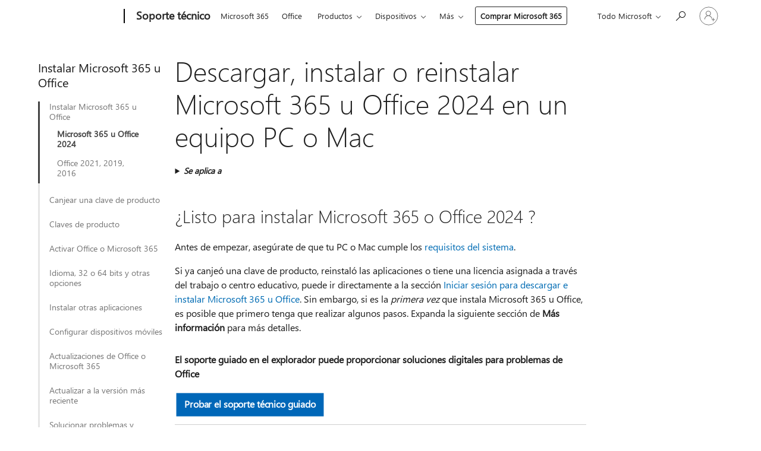

--- FILE ---
content_type: text/html; charset=utf-8
request_url: https://support.microsoft.com/es-es/office/descargar-instalar-o-reinstalar-microsoft-365-u-office-2024-en-un-equipo-pc-o-mac-4414eaaf-0478-48be-9c42-23adc4716658?ui=es-es&rs=es-es&ad=es
body_size: 269417
content:

<!DOCTYPE html>
<html lang="es-ES" dir="ltr">
<head>
	<meta charset="utf-8" />
	<meta name="viewport" content="width=device-width, initial-scale=1.0" />
	<title>Descargar, instalar o reinstalar Microsoft 365 u Office 2024 en un equipo PC o Mac - Soporte t&#xE9;cnico de Microsoft</title>
	
	
		<link rel="canonical" href="https://support.microsoft.com/es-es/office/descargar-instalar-o-reinstalar-microsoft-365-u-office-2024-en-un-equipo-pc-o-mac-4414eaaf-0478-48be-9c42-23adc4716658" />

			<link rel="alternate" hreflang="ar-SA" href="https://support.microsoft.com/ar-sa/office/%D8%AA%D9%86%D8%B2%D9%8A%D9%84-microsoft-365-%D8%A3%D9%88-office-2024-%D8%A3%D9%88-%D8%AA%D8%AB%D8%A8%D9%8A%D8%AA%D9%87-%D8%A3%D9%88-%D8%A5%D8%B9%D8%A7%D8%AF%D8%A9-%D8%AA%D8%AB%D8%A8%D9%8A%D8%AA%D9%87-%D8%B9%D9%84%D9%89-%D8%AC%D9%87%D8%A7%D8%B2-%D9%83%D9%85%D8%A8%D9%8A%D9%88%D8%AA%D8%B1-%D8%B4%D8%AE%D8%B5%D9%8A-%D8%A3%D9%88-mac-4414eaaf-0478-48be-9c42-23adc4716658" />
			<link rel="alternate" hreflang="bg-BG" href="https://support.microsoft.com/bg-bg/office/%D0%B8%D0%B7%D1%82%D0%B5%D0%B3%D0%BB%D1%8F%D0%BD%D0%B5-%D0%B8%D0%BD%D1%81%D1%82%D0%B0%D0%BB%D0%B8%D1%80%D0%B0%D0%BD%D0%B5-%D0%B8%D0%BB%D0%B8-%D0%BF%D1%80%D0%B5%D0%B8%D0%BD%D1%81%D1%82%D0%B0%D0%BB%D0%B8%D1%80%D0%B0%D0%BD%D0%B5-%D0%BD%D0%B0-microsoft-365-%D0%B8%D0%BB%D0%B8-office-2024-%D0%BD%D0%B0-%D0%BA%D0%BE%D0%BC%D0%BF%D1%8E%D1%82%D1%8A%D1%80-pc-%D0%B8%D0%BB%D0%B8-mac-4414eaaf-0478-48be-9c42-23adc4716658" />
			<link rel="alternate" hreflang="cs-CZ" href="https://support.microsoft.com/cs-cz/office/sta%C5%BEen%C3%AD-instalace-nebo-p%C5%99einstalace-microsoftu-365-nebo-office-2024-na-po%C4%8D%C3%ADta%C4%8Di-pc-nebo-mac-4414eaaf-0478-48be-9c42-23adc4716658" />
			<link rel="alternate" hreflang="da-DK" href="https://support.microsoft.com/da-dk/office/download-install%C3%A9r-eller-geninstaller-microsoft-365-eller-office-2024-p%C3%A5-en-pc-eller-mac-4414eaaf-0478-48be-9c42-23adc4716658" />
			<link rel="alternate" hreflang="de-DE" href="https://support.microsoft.com/de-de/office/herunterladen-installieren-oder-erneutes-installieren-von-microsoft-365-oder-office-2024-auf-einem-pc-oder-mac-4414eaaf-0478-48be-9c42-23adc4716658" />
			<link rel="alternate" hreflang="el-GR" href="https://support.microsoft.com/el-gr/office/%CE%BB%CE%AE%CF%88%CE%B7-%CE%B5%CE%B3%CE%BA%CE%B1%CF%84%CE%AC%CF%83%CF%84%CE%B1%CF%83%CE%B7-%CE%AE-%CE%B5%CF%80%CE%B1%CE%BD%CE%B5%CE%B3%CE%BA%CE%B1%CF%84%CE%AC%CF%83%CF%84%CE%B1%CF%83%CE%B7-%CF%84%CE%BF%CF%85-microsoft-365-%CE%AE-%CF%84%CE%BF%CF%85-office-2024-%CF%83%CE%B5-pc-%CE%AE-mac-4414eaaf-0478-48be-9c42-23adc4716658" />
			<link rel="alternate" hreflang="en-AU" href="https://support.microsoft.com/en-au/office/download-install-or-reinstall-microsoft-365-or-office-2024-on-a-pc-or-mac-4414eaaf-0478-48be-9c42-23adc4716658" />
			<link rel="alternate" hreflang="en-GB" href="https://support.microsoft.com/en-gb/office/download-install-or-reinstall-microsoft-365-or-office-2024-on-a-pc-or-mac-4414eaaf-0478-48be-9c42-23adc4716658" />
			<link rel="alternate" hreflang="en-US" href="https://support.microsoft.com/en-us/office/download-install-or-reinstall-microsoft-365-or-office-2024-on-a-pc-or-mac-4414eaaf-0478-48be-9c42-23adc4716658" />
			<link rel="alternate" hreflang="es-ES" href="https://support.microsoft.com/es-es/office/descargar-instalar-o-reinstalar-microsoft-365-u-office-2024-en-un-equipo-pc-o-mac-4414eaaf-0478-48be-9c42-23adc4716658" />
			<link rel="alternate" hreflang="et-EE" href="https://support.microsoft.com/et-ee/office/microsoft-365-v%C3%B5i-office-2024-allalaadimine-installimine-v%C3%B5i-uuesti-installimine-pc-v%C3%B5i-mac-arvutisse-4414eaaf-0478-48be-9c42-23adc4716658" />
			<link rel="alternate" hreflang="fi-FI" href="https://support.microsoft.com/fi-fi/office/microsoft-365-n-tai-office-2024-n-lataaminen-asentaminen-tai-asentaminen-uudelleen-pc-tai-mac-tietokoneeseen-4414eaaf-0478-48be-9c42-23adc4716658" />
			<link rel="alternate" hreflang="fr-FR" href="https://support.microsoft.com/fr-fr/office/t%C3%A9l%C3%A9charger-installer-ou-r%C3%A9installer-microsoft-365-ou-office-2024-sur-un-pc-ou-mac-4414eaaf-0478-48be-9c42-23adc4716658" />
			<link rel="alternate" hreflang="he-IL" href="https://support.microsoft.com/he-il/office/%D7%94%D7%95%D7%A8%D7%93%D7%94-%D7%94%D7%AA%D7%A7%D7%A0%D7%94-%D7%90%D7%95-%D7%94%D7%AA%D7%A7%D7%A0%D7%94-%D7%9E%D7%97%D7%93%D7%A9-%D7%A9%D7%9C-microsoft-365-%D7%90%D7%95-office-2024-%D7%91%D7%9E%D7%97%D7%A9%D7%91-pc-%D7%90%D7%95-mac-4414eaaf-0478-48be-9c42-23adc4716658" />
			<link rel="alternate" hreflang="hr-HR" href="https://support.microsoft.com/hr-hr/office/preuzimanje-instalacija-ili-ponovna-instalacija-sustava-microsoft-365-ili-office-2024-na-pc-ili-mac-4414eaaf-0478-48be-9c42-23adc4716658" />
			<link rel="alternate" hreflang="hu-HU" href="https://support.microsoft.com/hu-hu/office/a-microsoft-365-vagy-az-office-2024-let%C3%B6lt%C3%A9se-telep%C3%ADt%C3%A9se-vagy-%C3%BAjratelep%C3%ADt%C3%A9se-pc-n-vagy-mac-g%C3%A9pen-4414eaaf-0478-48be-9c42-23adc4716658" />
			<link rel="alternate" hreflang="id-ID" href="https://support.microsoft.com/id-id/office/mengunduh-menginstal-atau-menginstal-ulang-microsoft-365-atau-office-2024-di-pc-atau-mac-4414eaaf-0478-48be-9c42-23adc4716658" />
			<link rel="alternate" hreflang="it-IT" href="https://support.microsoft.com/it-it/office/scaricare-installare-o-reinstallare-microsoft-365-o-office-2024-in-un-pc-o-mac-4414eaaf-0478-48be-9c42-23adc4716658" />
			<link rel="alternate" hreflang="ja-JP" href="https://support.microsoft.com/ja-jp/office/pc-%E3%81%BE%E3%81%9F%E3%81%AF-mac-%E3%81%AB-microsoft-365-%E3%81%BE%E3%81%9F%E3%81%AF-office-2024-%E3%82%92%E3%83%80%E3%82%A6%E3%83%B3%E3%83%AD%E3%83%BC%E3%83%89-%E3%82%A4%E3%83%B3%E3%82%B9%E3%83%88%E3%83%BC%E3%83%AB-%E3%81%BE%E3%81%9F%E3%81%AF%E5%86%8D%E3%82%A4%E3%83%B3%E3%82%B9%E3%83%88%E3%83%BC%E3%83%AB%E3%81%99%E3%82%8B-4414eaaf-0478-48be-9c42-23adc4716658" />
			<link rel="alternate" hreflang="ko-KR" href="https://support.microsoft.com/ko-kr/office/pc-%EB%98%90%EB%8A%94-mac%EC%97%90%EC%84%9C-microsoft-365-%EB%98%90%EB%8A%94-office-2024-%EB%8B%A4%EC%9A%B4%EB%A1%9C%EB%93%9C-%EC%84%A4%EC%B9%98-%EB%98%90%EB%8A%94-%EB%8B%A4%EC%8B%9C-%EC%84%A4%EC%B9%98-4414eaaf-0478-48be-9c42-23adc4716658" />
			<link rel="alternate" hreflang="lt-LT" href="https://support.microsoft.com/lt-lt/office/-microsoft-365-arba-office-2024-atsisiuntimas-diegimas-arba-pakartotinis-diegimas-asmeniniame-kompiuteryje-arba-mac-4414eaaf-0478-48be-9c42-23adc4716658" />
			<link rel="alternate" hreflang="lv-LV" href="https://support.microsoft.com/lv-lv/office/microsoft-365-vai-office-2024-lejupiel%C4%81de-instal%C4%93%C5%A1ana-vai-p%C4%81rinstal%C4%93%C5%A1ana-pc-vai-mac-dator%C4%81-4414eaaf-0478-48be-9c42-23adc4716658" />
			<link rel="alternate" hreflang="nb-NO" href="https://support.microsoft.com/nb-no/office/laste-ned-installere-eller-installere-microsoft-365-eller-office-2024-p%C3%A5-en-pc-eller-mac-4414eaaf-0478-48be-9c42-23adc4716658" />
			<link rel="alternate" hreflang="nl-NL" href="https://support.microsoft.com/nl-nl/office/microsoft-365-of-office-2024-downloaden-installeren-of-opnieuw-installeren-op-een-pc-of-mac-4414eaaf-0478-48be-9c42-23adc4716658" />
			<link rel="alternate" hreflang="pl-PL" href="https://support.microsoft.com/pl-pl/office/pobieranie-instalowanie-lub-ponowne-instalowanie-platformy-microsoft-365-lub-pakietu-office-2024-na-komputerze-pc-lub-mac-4414eaaf-0478-48be-9c42-23adc4716658" />
			<link rel="alternate" hreflang="pt-BR" href="https://support.microsoft.com/pt-br/office/transferir-instalar-ou-reinstalar-o-microsoft-365-ou-o-office-2024-num-pc-ou-mac-4414eaaf-0478-48be-9c42-23adc4716658" />
			<link rel="alternate" hreflang="pt-PT" href="https://support.microsoft.com/pt-pt/office/transferir-instalar-ou-reinstalar-o-microsoft-365-ou-o-office-2024-num-pc-ou-mac-4414eaaf-0478-48be-9c42-23adc4716658" />
			<link rel="alternate" hreflang="ro-RO" href="https://support.microsoft.com/ro-ro/office/desc%C4%83rca%C8%9Bi-instala%C8%9Bi-sau-reinstala%C8%9Bi-microsoft-365-sau-office-2024-pe-pc-sau-pe-mac-4414eaaf-0478-48be-9c42-23adc4716658" />
			<link rel="alternate" hreflang="ru-RU" href="https://support.microsoft.com/ru-ru/office/%D1%81%D0%BA%D0%B0%D1%87%D0%B8%D0%B2%D0%B0%D0%BD%D0%B8%D0%B5-%D1%83%D1%81%D1%82%D0%B0%D0%BD%D0%BE%D0%B2%D0%BA%D0%B0-%D0%B8%D0%BB%D0%B8-%D0%BF%D0%BE%D0%B2%D1%82%D0%BE%D1%80%D0%BD%D0%B0%D1%8F-%D1%83%D1%81%D1%82%D0%B0%D0%BD%D0%BE%D0%B2%D0%BA%D0%B0-microsoft-365-%D0%B8%D0%BB%D0%B8-office-2024-%D0%BD%D0%B0-%D0%BA%D0%BE%D0%BC%D0%BF%D1%8C%D1%8E%D1%82%D0%B5%D1%80%D0%B5-%D1%81-mac-4414eaaf-0478-48be-9c42-23adc4716658" />
			<link rel="alternate" hreflang="sk-SK" href="https://support.microsoft.com/sk-sk/office/stiahnutie-in%C5%A1tal%C3%A1cia-alebo-prein%C5%A1talovanie-slu%C5%BEby-microsoft-365-alebo-bal%C3%ADka-office-2024-v-pc-alebo-macu-4414eaaf-0478-48be-9c42-23adc4716658" />
			<link rel="alternate" hreflang="sl-SI" href="https://support.microsoft.com/sl-si/office/prenos-namestitev-ali-ponovna-namestitev-storitve-microsoft-365-ali-sistema-office-2024-v-ra%C4%8Dunalnik-s-sistemom-windows-ali-ra%C4%8Dunalnik-mac-4414eaaf-0478-48be-9c42-23adc4716658" />
			<link rel="alternate" hreflang="sr-Latn-RS" href="https://support.microsoft.com/sr-latn-rs/office/preuzimanje-instaliranje-ili-ponovno-instaliranje-usluge-microsoft-365-ili-sistema-office-2024-na-pc-ili-mac-ra%C4%8Dunaru-4414eaaf-0478-48be-9c42-23adc4716658" />
			<link rel="alternate" hreflang="sv-SE" href="https://support.microsoft.com/sv-se/office/ladda-ned-installera-eller-ominstallera-microsoft-365-eller-office-2024-p%C3%A5-en-pc-eller-mac-4414eaaf-0478-48be-9c42-23adc4716658" />
			<link rel="alternate" hreflang="th-TH" href="https://support.microsoft.com/th-th/office/%E0%B8%94%E0%B8%B2%E0%B8%A7%E0%B8%99%E0%B9%8C%E0%B9%82%E0%B8%AB%E0%B8%A5%E0%B8%94-%E0%B8%95%E0%B8%B4%E0%B8%94%E0%B8%95%E0%B8%B1%E0%B9%89%E0%B8%87-%E0%B8%AB%E0%B8%A3%E0%B8%B7%E0%B8%AD%E0%B8%95%E0%B8%B4%E0%B8%94%E0%B8%95%E0%B8%B1%E0%B9%89%E0%B8%87-microsoft-365-%E0%B8%AB%E0%B8%A3%E0%B8%B7%E0%B8%AD-office-2024-%E0%B9%83%E0%B8%AB%E0%B8%A1%E0%B9%88%E0%B8%9A%E0%B8%99%E0%B8%9E%E0%B8%B5%E0%B8%8B%E0%B8%B5%E0%B8%AB%E0%B8%A3%E0%B8%B7%E0%B8%AD-mac-4414eaaf-0478-48be-9c42-23adc4716658" />
			<link rel="alternate" hreflang="tr-TR" href="https://support.microsoft.com/tr-tr/office/pc-veya-mac-bilgisayara-microsoft-365-veya-office-2024-%C3%BC-indirme-y%C3%BCkleme-veya-yeniden-y%C3%BCkleme-4414eaaf-0478-48be-9c42-23adc4716658" />
			<link rel="alternate" hreflang="uk-UA" href="https://support.microsoft.com/uk-ua/office/%D0%B7%D0%B0%D0%B2%D0%B0%D0%BD%D1%82%D0%B0%D0%B6%D0%B5%D0%BD%D0%BD%D1%8F-%D1%96%D0%BD%D1%81%D1%82%D0%B0%D0%BB%D1%8F%D1%86%D1%96%D1%8F-%D1%82%D0%B0-%D0%BF%D0%BE%D0%B2%D1%82%D0%BE%D1%80%D0%BD%D0%B0-%D1%96%D0%BD%D1%81%D1%82%D0%B0%D0%BB%D1%8F%D1%86%D1%96%D1%8F-microsoft-365-%D0%B0%D0%B1%D0%BE-office-2024-%D0%BD%D0%B0-%D0%BF%D0%BA-%D1%87%D0%B8-%D0%BA%D0%BE%D0%BC%D0%BF-%D1%8E%D1%82%D0%B5%D1%80%D1%96-mac-4414eaaf-0478-48be-9c42-23adc4716658" />
			<link rel="alternate" hreflang="vi-VN" href="https://support.microsoft.com/vi-vn/office/t%E1%BA%A3i-xu%E1%BB%91ng-c%C3%A0i-%C4%91%E1%BA%B7t-ho%E1%BA%B7c-c%C3%A0i-%C4%91%E1%BA%B7t-l%E1%BA%A1i-microsoft-365-ho%E1%BA%B7c-office-2024-tr%C3%AAn-pc-ho%E1%BA%B7c-m%C3%A1y-mac-4414eaaf-0478-48be-9c42-23adc4716658" />
			<link rel="alternate" hreflang="zh-CN" href="https://support.microsoft.com/zh-cn/office/%E5%9C%A8%E7%94%B5%E8%84%91%E6%88%96-mac-%E4%B8%8A%E4%B8%8B%E8%BD%BD-%E5%AE%89%E8%A3%85%E6%88%96%E9%87%8D%E6%96%B0%E5%AE%89%E8%A3%85-microsoft-365-%E6%88%96-office-2024-4414eaaf-0478-48be-9c42-23adc4716658" />
			<link rel="alternate" hreflang="zh-HK" href="https://support.microsoft.com/zh-hk/office/%E5%9C%A8%E9%9B%BB%E8%85%A6%E6%88%96-mac-%E4%B8%8A%E4%B8%8B%E8%BC%89-%E5%AE%89%E8%A3%9D%E6%88%96%E9%87%8D%E6%96%B0%E5%AE%89%E8%A3%9D-microsoft-365-%E6%88%96-office-2024-4414eaaf-0478-48be-9c42-23adc4716658" />
			<link rel="alternate" hreflang="zh-TW" href="https://support.microsoft.com/zh-tw/office/%E5%9C%A8%E9%9B%BB%E8%85%A6%E6%88%96-mac-%E4%B8%8A%E4%B8%8B%E8%BC%89-%E5%AE%89%E8%A3%9D%E6%88%96%E9%87%8D%E6%96%B0%E5%AE%89%E8%A3%9D-microsoft-365-%E6%88%96-office-2024-4414eaaf-0478-48be-9c42-23adc4716658" />
	<meta name="awa-articleGuid" content="4414eaaf-0478-48be-9c42-23adc4716658" />
	
	<meta name="description" content="Obtenga informaci&#xF3;n sobre c&#xF3;mo instalar, reinstalar o activar Microsoft 365 u Office 2024 en un equipo PC o Mac." />
	<meta name="firstPublishedDate" content="2014-05-20" />
	<meta name="lastPublishedDate" content="2025-10-14" />
	<meta name="commitId" content="d2e868a5d19425d127cbf2d1ac41005da8454797" />
	<meta name="schemaName" content="HELP ARTICLE" />
	<meta name="awa-schemaName" content="HELP ARTICLE" />

	<meta name="search.applicationSuite" content="Office 365 Enterprise,Office 365 Enterprise,Office.com" />
	<meta name="search.appverid" content="MOE150,OFH150,MOF900,BEU160,BEA160,MEW150,MED150,GEU150,GEA150,MOP150,MBS150,OFF240,MOM240,MET150" />
	<meta name="search.audienceType" content="End User" />
	<meta name="search.contenttype" content="How To" />
	<meta name="search.contextid" content="campaign id GO_CarouselCard_O365Commercial_NonSubscriberInstall_InstallNow,campaign ID O365_Cons_HUP_Footer_DownloadandInstall,campaign ID Office_BingSearchEntity_InstallOffice,fwlink 717124,Fwlink 825691,O365E_DesktopSetup,O365E_O365E_PCSetup,O365E_PCSetup,O365IW_DesktopSetup,O365M_DesktopSetup,O365M_O365E_PCSetup,O365M_PCSetup,O365P_DesktopSetup&#xA;" />
	<meta name="search.description" content="Obtenga informaci&#xF3;n sobre c&#xF3;mo instalar, reinstalar o activar Microsoft 365 u Office 2024 en un equipo PC o Mac." />
	<meta name="search.IsOfficeDoc" content="true" />
	<meta name="search.OCMSasset" content="HA104309929" />
	<meta name="search.operatingSystemid" content="not applied" />
	
	
	
	<meta name="search.sku" content="Office 365 Enterprise admin,Office 365 Home,Office 365 Midsize Business,Office 365 Midsize Business admin,Office 365 operated by 21Vianet - Enterprise,Office 365 operated by 21Vianet - Enterprise admin,Office 365 Small Business,Office 365 Small Business Admin" />
	<meta name="search.skuid" content="MOE150,OFH150,MEW150,MED150,GEU150,GEA150,MOP150,MBS150" />
	<meta name="search.softwareVersion" content="15,15,90,16,16,15,15,15,15,15,15,24,24,16" />
	<meta name="search.mkt" content="es-ES" />

	
	
	<meta name="ms.lang" content="es" />
	<meta name="ms.loc" content="ES" />
	<meta name="ms.ocpub.assetID" content="4414eaaf-0478-48be-9c42-23adc4716658" />

	
	<meta name="awa-isContactUsAllowed" content="true" />
	<meta name="awa-asst" content="4414eaaf-0478-48be-9c42-23adc4716658" />
	<meta name="awa-pageType" content="Article" />
	



	


<meta name="awa-env" content="Production" />
<meta name="awa-market" content="es-ES" />
<meta name="awa-contentlang" content="es" />
<meta name="awa-userFlightingId" content="02a47a73-5bcb-43aa-ae88-6e6b34d9df37" />
<meta name="awa-expid" content="P-R-1753027-1-1;P-R-1087983-1-1;P-E-1693585-C1-3;P-E-1661482-C1-3;P-E-1660511-C1-3;P-E-1656596-2-5;P-E-1551018-2-8;P-E-1585233-C1-3;P-E-1570667-C1-4;P-E-1560750-2-7;P-E-1554013-2-6;P-E-1536917-C1-5;P-E-1526785-C1-5;P-E-1260007-C1-3;P-E-1046152-2-3;P-R-1545158-1-4;P-R-1426254-2-6;P-R-1392118-1-2;P-R-1245128-2-4;P-R-1235984-2-3;P-R-1211158-1-4;P-R-1150391-2-8;P-R-1150395-2-8;P-R-1150399-2-8;P-R-1150396-2-8;P-R-1150394-2-8;P-R-1150390-2-8;P-R-1150386-2-8;P-R-1146801-1-11;P-R-1141562-1-2;P-R-1141283-2-9;P-R-1136354-8-9;P-R-1119659-1-16;P-R-1119437-1-17;P-R-1116805-2-18;P-R-1116803-2-20;P-R-1114100-1-2;P-R-1100996-2-14;P-R-1096341-2-6;P-R-1088825-2-10;P-R-1089468-1-2;P-R-1085248-1-2;P-R-1072011-12-8;P-R-1033854-4-6;P-R-1029969-4-4;P-R-1020735-5-10;P-R-1018544-4-7;P-R-1009708-2-9;P-R-1005895-2-11;P-R-113175-4-7;P-R-113174-1-2;P-R-110379-1-7;P-R-107838-1-7;P-R-106524-1-3;P-R-103787-2-5;P-R-101783-1-2;P-R-97577-1-5;P-R-97457-1-10;P-R-94390-1-2;P-R-94360-10-25;P-R-93416-1-3;P-R-90963-2-2;P-R-85265-6-8;P-R-73296-2-15" />
<meta name="awa-irisId" />
<meta name="awa-origindatacenter" content="East US" />
<meta name="awa-variationid" content="ECS" />
<meta name="awa-prdct" content="office.com" />
<meta name="awa-stv" content="3.0.0-da462b137a93dc2abfbf062018a2e2012f13a31b&#x2B;da462b137a93dc2abfbf062018a2e2012f13a31b" />


 
	<meta name="awa-title" content="Descargar, instalar o reinstalar Microsoft 365 u Office 2024 en un equipo PC o Mac - Soporte t&#xE9;cnico de Microsoft" />
	
	<meta name="awa-selfHelpExp" content="railbanner_m365" />
	<meta name="awa-dataBoundary" content="WW" />

	<link rel="stylesheet" href="/css/fonts/site-fonts.css?v=XWcxZPSEmN3tnHWAVMOFsAlPJq7aug49fUGb8saTNjw" />
	<link rel="stylesheet" href="/css/glyphs/glyphs.css?v=VOnvhT441Pay0WAKH5gdcXXigXpiuNbaQcI9DgXyoDE" />

	

    <link rel="dns-prefetch" href="https://aadcdn.msftauth.net" />
    <link rel="preconnect" href="https://aadcdn.msftauth.net" crossorigin=&quot;anonymous&quot; />
    <link rel="dns-prefetch" href="https://browser.events.data.microsoft.com" />
    <link rel="preconnect" href="https://browser.events.data.microsoft.com" crossorigin=&quot;anonymous&quot; />
    <link rel="dns-prefetch" href="https://c.s-microsoft.com" />
    <link rel="preconnect" href="https://c.s-microsoft.com" crossorigin=&quot;anonymous&quot; />
    <link rel="dns-prefetch" href="https://img-prod-cms-rt-microsoft-com.akamaized.net" />
    <link rel="preconnect" href="https://img-prod-cms-rt-microsoft-com.akamaized.net" crossorigin=&quot;anonymous&quot; />
    <link rel="dns-prefetch" href="https://js.monitor.azure.com" />
    <link rel="preconnect" href="https://js.monitor.azure.com" crossorigin=&quot;anonymous&quot; />
    <link rel="dns-prefetch" href="https://logincdn.msauth.net" />
    <link rel="preconnect" href="https://logincdn.msauth.net" crossorigin=&quot;anonymous&quot; />
    <link rel="dns-prefetch" href="https://mem.gfx.ms" />
    <link rel="preconnect" href="https://mem.gfx.ms" crossorigin=&quot;anonymous&quot; />
    <link rel="dns-prefetch" href="https://www.microsoft.com" />
    <link rel="preconnect" href="https://www.microsoft.com" crossorigin=&quot;anonymous&quot; />


	<link rel="stylesheet" href="/css/Article/article.css?v=0L89BVeP4I_vlf3G71MrPYAXM1CtRPw6ZcJwIduUvCA" />
	
	<link rel="stylesheet" href="/css/SearchBox/search-box.css?v=bybwzGBajHicVXspVs540UfV0swW0vCbOmBjBryj9N4" />
	<link rel="stylesheet" href="/css/sitewide/articleCss-overwrite.css?v=D0lQRoIlvFHSQBRTb-gAQ5KkFe8B8NuSoliBjnT5xZ4" />
	
	
	<link rel="stylesheet" href="/css/MeControlCallout/teaching-callout.css?v=690pjf05o15fVEafEpUwgaF8vqVfOkp5wP1Jl9gE99U" />
	
	<noscript>
		<link rel="stylesheet" href="/css/Article/article.noscript.css?v=88-vV8vIkcKpimEKjULkqpt8CxdXf5avAeGxsHgVOO0" />
	</noscript>

	<link rel="stylesheet" href="/css/promotionbanner/promotion-banner.css?v=cAmflE3c6Gw7niTOiMPEie9MY87yDE2mSl3DO7_jZRI" media="none" onload="this.media=&#x27;all&#x27;" /><noscript><link href="/css/promotionbanner/promotion-banner.css?v=cAmflE3c6Gw7niTOiMPEie9MY87yDE2mSl3DO7_jZRI" rel="stylesheet"></noscript>
	
	<link rel="stylesheet" href="/css/ArticleSupportBridge/article-support-bridge.css?v=R_P0TJvD9HoRHQBEdvBR1WhNn7dSbvOYWmVA9taxbpM" media="none" onload="this.media=&#x27;all&#x27;" /><noscript><link href="/css/ArticleSupportBridge/article-support-bridge.css?v=R_P0TJvD9HoRHQBEdvBR1WhNn7dSbvOYWmVA9taxbpM" rel="stylesheet"></noscript>
	<link rel="stylesheet" href="/css/StickyFeedback/sticky-feedback.css?v=cMfNdAUue7NxZUj3dIt_v5DIuzmw9ohJW109iXQpWnI" media="none" onload="this.media=&#x27;all&#x27;" /><noscript><link href="/css/StickyFeedback/sticky-feedback.css?v=cMfNdAUue7NxZUj3dIt_v5DIuzmw9ohJW109iXQpWnI" rel="stylesheet"></noscript>
	<link rel="stylesheet" href="/css/feedback/feedback.css?v=Rkcw_yfLWOMtOcWOljMOiZgymMcrG0GDpo4Lf-TUzPo" media="none" onload="this.media=&#x27;all&#x27;" /><noscript><link href="/css/feedback/feedback.css?v=Rkcw_yfLWOMtOcWOljMOiZgymMcrG0GDpo4Lf-TUzPo" rel="stylesheet"></noscript>
	
	

	<link rel="apple-touch-icon" sizes="180x180" href="/apple-touch-icon.png">
<link rel="icon" type="image/png" sizes="32x32" href="/favicon-32x32.png">
<link rel="icon" type="image/png" sizes="16x16" href="/favicon-16x16.png">


	
        <link rel="stylesheet" href="https://www.microsoft.com/onerfstatics/marketingsites-wcus-prod/west-european/shell/_scrf/css/themes=default.device=uplevel_web_pc/63-57d110/c9-be0100/a6-e969ef/43-9f2e7c/82-8b5456/a0-5d3913/4f-460e79/ae-f1ac0c?ver=2.0&amp;_cf=02242021_3231" type="text/css" media="all" />
    

	
		<link rel="stylesheet" href="/css/Article/left-nav.css?v=P4vuAkZCGQgjSSlYzU6z5FtdGykZHjeUthqLptyBPAk" />
		<link rel="stylesheet" href="/css/Article/multimedia-left-nav.css?v=WGrcIW6Ipz_Jwu3mzb5TNSNkonDhTQVz3J1KqMCSw9E" />
	
	
	<script type="text/javascript">
		var OOGlobal = {
			BaseDomain: location.protocol + "//" + location.host,
			Culture: "es-ES",
			Language: "es",
			LCID: "3082",
			IsAuthenticated: "False",
			WebAppUrl: "https://office.com/start",
			GUID: "4414eaaf-0478-48be-9c42-23adc4716658",
			Platform: navigator.platform,
			MixOembedUrl: "https://mix.office.com/oembed/",
			MixWatchUrl: "https://mix.office.com/watch/"
		};
	</script>

	
		


<script type="text/javascript">
	(function () {
		var creativeReady = false;
		var isSilentSignInComplete = false;
		var authInfo = {
			authType: "None",
			puid: "",
			tenantId: "",
			isAdult: true
			};

		var renderPromotion = function (dataBoundary) {
			if (creativeReady && isSilentSignInComplete) {
				window.UcsCreative.renderTemplate({
					partnerId: "7bb7e07d-3e57-4ee3-b78f-26a4292b841a",
					shouldSetUcsMuid: true,
					dataBoundary: dataBoundary,
					attributes: {
						placement: "88000534",
						locale: "es-es",
						country: "es",
						scs_ecsFlightId: "P-R-1753027-1;P-R-1087983-1;P-E-1693585-C1;P-E-1661482-C1;P-E-1660511-C1;P-E-1656596-2;P-E-1551018-2;P-E-1585233-C1;P-E-1570667-C1;P-E-1560750-2;P-E-1554013-2;P-E-1536917-C1;P-E-1526785-C1;P-E-1260007-C1;P-E-1046152-2;P-R-1545158-1;P-R-1426254-2;P-R-1392118-1;P-R-1245128-2;P-R-1235984-2;P-R-1211158-1;P-R-1150391-2;P-R-1150395-2;P-R-1150399-2;P-R-1150396-2;P-R-1150394-2;P-R-1150390-2;P-R-1150386-2;P-R-1146801-1;P-R-1141562-1;P-R-1141283-2;P-R-1136354-8;P-R-1119659-1;P-R-1119437-1;P-R-1116805-2;P-R-1116803-2;P-R-1114100-1;P-R-1100996-2;P-R-1096341-2;P-R-1088825-2;P-R-1089468-1;P-R-1085248-1;P-R-1072011-12;P-R-1033854-4;P-R-1029969-4;P-R-1020735-5;P-R-1018544-4;P-R-1009708-2;P-R-1005895-2;P-R-113175-4;P-R-113174-1;P-R-110379-1;P-R-107838-1;P-R-106524-1;P-R-103787-2;P-R-101783-1;P-R-97577-1;P-R-97457-1;P-R-94390-1;P-R-94360-10;P-R-93416-1;P-R-90963-2;P-R-85265-6;P-R-73296-2",
						SCS_promotionCategory: "uhfbuybutton;railbanner_m365",
						articleType: "railbanner_m365",
						operatingSystem: "Mac",
						authType: authInfo.authType,
						PUID: authInfo.puid,
						TenantId: authInfo.tenantId,
                        TOPT: "",
                        AdditionalBannerId: "ucsRailInlineContainer",
					}
				});
			}
		};

		window.document.addEventListener('ucsCreativeRendered', function () {
			if (typeof window.initPromotionLogger !== 'undefined') {
				window.initPromotionLogger();
			}
		});

		window.document.addEventListener('ucsCreativeReady', function () {
			creativeReady = true;
			renderPromotion("WW");
		});

		if (!isSilentSignInComplete) {
			window.document.addEventListener('silentSignInComplete', function (event) {
				if (event.detail && event.detail.puid) {
					authInfo.isAdult = event.detail.isAdult;
					authInfo.authType = event.detail.authType;
					authInfo.puid = event.detail.puid;
					authInfo.tenantId = event.detail.account.tenantId;
				}

				isSilentSignInComplete = true;
				renderPromotion(event.detail.dataBoundary);
			});
		}
	})();
</script>

<script type="text/javascript" defer src="/lib/ucs/dist/ucsCreativeService.js?v=RNwXI4r6IRH1mrd2dPPGZEYOQnUcs8HAddnyceXlw88"></script>
	

	<script>
		if (window.location.search) {
			var params = new URLSearchParams(window.location.search);
			if (params.has('action') && params.get('action') === 'download'){
				params.delete('action');
			}

			history.replaceState({}, '', window.location.pathname + (params.toString() ? '?' + params.toString() : ''));
		}
	</script>


</head>
<body class="supCont ocArticle">
	<div id="ocBodyWrapper">
		
		

<div class="supLeftNavMobileView" dir="ltr">
	<div class="supLeftNavMobileViewHeader">
		<div class="supLeftNavMobileViewHeaderTitle" role="heading" aria-level="2">Temas relacionados</div>
		<div class="supLeftNavMobileViewCloseButton">
			<a href="javascript:" class="supLeftNavMobileViewClose" ms.interactiontype="11" data-bi-bhvr="HIDE" data-bi-area="Banner" ms.pgarea="leftnav" role="button" aria-label="Cerrar">&times;</a>
		</div>
	</div>
	
	<div class="supLeftNavMobileViewContent grd" role="complementary" aria-label="Vínculos relacionados" ms.pgarea="leftnav" data-bi-area="leftnav">
		

	<div role="heading" aria-level="2" id="supLeftNavMobileDisplayTitle" tabindex="-1">Instalar Microsoft 365 u Office</div>
			<div class="supLeftNavCategory supLeftNavActiveCategory">
				<div class="supLeftNavCategoryTitle">
					<a class="supLeftNavLink" ms.interactiontype="11" data-bi-slot="1" href="/es-es/office/descargar-instalar-o-reinstalar-microsoft-365-u-office-2024-en-un-equipo-pc-o-mac-4414eaaf-0478-48be-9c42-23adc4716658">Instalar Microsoft 365 u Office</a>
				</div>
				<ul class="supLeftNavArticles">
							<li class="supLeftNavArticle supLeftNavCurrentArticle">
								<a class="supLeftNavLink" data-bi-slot="2" aria-current="page" href="/es-es/office/descargar-instalar-o-reinstalar-microsoft-365-u-office-2024-en-un-equipo-pc-o-mac-4414eaaf-0478-48be-9c42-23adc4716658">Microsoft 365 u Office 2024</a>
							</li>
							<li class="supLeftNavArticle">
								<a class="supLeftNavLink" data-bi-slot="3" href="/es-es/office/descargar-e-instalar-o-reinstalar-office-2021-office-2019-u-office-2016-7c695b06-6d1a-4917-809c-98ce43f86479">Office 2021, 2019, 2016</a>
							</li>
				</ul>
			</div>
			<div class="supLeftNavCategory">
				<div class="supLeftNavCategoryTitle">
					<a class="supLeftNavLink" data-bi-slot="2" href="/es-es/office/canjear-una-clave-de-producto-o-activar-office-e7470bfe-45bd-4d46-90aa-d4237c11d79d">Canjear una clave de producto</a>
				</div>
				<ul class="supLeftNavArticles">
							<li class="supLeftNavArticle">
								<a class="supLeftNavLink" data-bi-slot="3" href="/es-es/office/canjear-una-clave-de-producto-o-activar-office-e7470bfe-45bd-4d46-90aa-d4237c11d79d">Canjear o activar</a>
							</li>
				</ul>
			</div>
			<div class="supLeftNavCategory">
				<div class="supLeftNavCategoryTitle">
					<a class="supLeftNavLink" data-bi-slot="3" href="/es-es/office/d%C3%B3nde-escribir-la-clave-de-producto-de-office-0a82e5ae-739e-4b92-a6f4-2ec780c185db">Claves de producto</a>
				</div>
				<ul class="supLeftNavArticles">
							<li class="supLeftNavArticle">
								<a class="supLeftNavLink" data-bi-slot="4" href="/es-es/office/d%C3%B3nde-escribir-la-clave-de-producto-de-office-0a82e5ae-739e-4b92-a6f4-2ec780c185db">Escribir la clave de producto</a>
							</li>
							<li class="supLeftNavArticle">
								<a class="supLeftNavLink" data-bi-slot="5" href="/es-es/office/usar-claves-de-producto-con-microsoft-365-12a5763a-d45c-4685-8c95-a44500213759">Preguntas m&#xE1;s frecuentes sobre la clave de producto</a>
							</li>
							<li class="supLeftNavArticle">
								<a class="supLeftNavLink" data-bi-slot="6" href="/es-es/office/cambiar-la-clave-de-producto-de-office-d78cf8f7-239e-4649-b726-3a8d2ceb8c81">Cambiar la clave del producto</a>
							</li>
				</ul>
			</div>
			<div class="supLeftNavCategory">
				<div class="supLeftNavCategoryTitle">
					<a class="supLeftNavLink" data-bi-slot="4" href="/es-es/office/activar-office-para-windows-5bd38f38-db92-448b-a982-ad170b1e187e">Activar Office o Microsoft 365</a>
				</div>
				<ul class="supLeftNavArticles">
							<li class="supLeftNavArticle">
								<a class="supLeftNavLink" data-bi-slot="5" href="/es-es/office/activar-office-para-windows-5bd38f38-db92-448b-a982-ad170b1e187e">Activar Office o Microsoft 365 para Windows</a>
							</li>
							<li class="supLeftNavArticle">
								<a class="supLeftNavLink" data-bi-slot="6" href="/es-es/office/activar-office-para-mac-7f6646b1-bb14-422a-9ad4-a53410fcefb2">Activar Office o Microsoft 365 para Mac</a>
							</li>
							<li class="supLeftNavArticle">
								<a class="supLeftNavLink" data-bi-slot="7" href="/es-es/office/desactivar-una-instalaci%C3%B3n-de-office-767e3560-96ed-4b1c-806d-2fe01c529b1b">Desactivar una instalaci&#xF3;n de Office o Microsoft 365</a>
							</li>
							<li class="supLeftNavArticle">
								<a class="supLeftNavLink" data-bi-slot="8" href="/es-es/office/errores-de-activaci%C3%B3n-y-de-producto-sin-licencia-en-office-0d23d3c0-c19c-4b2f-9845-5344fedc4380">Error de producto sin licencia</a>
							</li>
				</ul>
			</div>
			<div class="supLeftNavCategory">
				<div class="supLeftNavCategoryTitle">
					<a class="supLeftNavLink" data-bi-slot="5" href="/es-es/office/paquete-accesorio-de-idioma-para-microsoft-365-82ee1236-0f9a-45ee-9c72-05b026ee809f">Idioma, 32 o 64 bits y otras opciones</a>
				</div>
				<ul class="supLeftNavArticles">
							<li class="supLeftNavArticle">
								<a class="supLeftNavLink" data-bi-slot="6" href="/es-es/office/paquete-accesorio-de-idioma-para-microsoft-365-82ee1236-0f9a-45ee-9c72-05b026ee809f">Paquete de idioma para Office o Microsoft 365</a>
							</li>
							<li class="supLeftNavArticle">
								<a class="supLeftNavLink" data-bi-slot="7" href="/es-es/office/elegir-entre-la-versi%C3%B3n-de-64-o-la-de-32-bits-de-office-2dee7807-8f95-4d0c-b5fe-6c6f49b8d261">Versi&#xF3;n de 64 o 32 bits de Office o Microsoft 365</a>
							</li>
							<li class="supLeftNavArticle">
								<a class="supLeftNavLink" data-bi-slot="8" href="/es-es/office/use-el-instalador-sin-conexi%C3%B3n-de-office-f0a85fe7-118f-41cb-a791-d59cef96ad1c">Instalador sin conexi&#xF3;n</a>
							</li>
				</ul>
			</div>
			<div class="supLeftNavCategory">
				<div class="supLeftNavCategoryTitle">
					<a class="supLeftNavLink" data-bi-slot="6" href="/es-es/office/instalar-project-7059249b-d9fe-4d61-ab96-5c5bf435f281">Instalar otras aplicaciones</a>
				</div>
				<ul class="supLeftNavArticles">
							<li class="supLeftNavArticle">
								<a class="supLeftNavLink" data-bi-slot="7" href="/es-es/office/instalar-project-7059249b-d9fe-4d61-ab96-5c5bf435f281">Instalaci&#xF3;n de Project</a>
							</li>
							<li class="supLeftNavArticle">
								<a class="supLeftNavLink" data-bi-slot="8" href="/es-es/office/instalar-visio-o-acceder-a-visio-para-la-web-f98f21e3-aa02-4827-9167-ddab5b025710">Instalaci&#xF3;n de Visio</a>
							</li>
							<li class="supLeftNavArticle">
								<a class="supLeftNavLink" data-bi-slot="9" href="/es-es/office/instalar-skype-empresarial-8a0d4da8-9d58-44f9-9759-5c8f340cb3fb">Instalar Skype Empresarial</a>
							</li>
				</ul>
			</div>
			<div class="supLeftNavCategory">
				<div class="supLeftNavCategoryTitle">
					<a class="supLeftNavLink" data-bi-slot="7" href="/es-es/office/configurar-el-correo-electr%C3%B3nico-y-las-aplicaciones-de-office-en-un-dispositivo-m%C3%B3vil-7dabb6cb-0046-40b6-81fe-767e0b1f014f">Configurar dispositivos m&#xF3;viles</a>
				</div>
				<ul class="supLeftNavArticles">
							<li class="supLeftNavArticle">
								<a class="supLeftNavLink" data-bi-slot="8" href="/es-es/office/configurar-el-correo-electr%C3%B3nico-y-las-aplicaciones-de-office-en-un-dispositivo-m%C3%B3vil-7dabb6cb-0046-40b6-81fe-767e0b1f014f">Configurar aplicaciones y correo electr&#xF3;nico en dispositivos m&#xF3;viles</a>
							</li>
				</ul>
			</div>
			<div class="supLeftNavCategory">
				<div class="supLeftNavCategoryTitle">
					<a class="supLeftNavLink" data-bi-slot="8" href="/es-es/office/c%C3%B3mo-actualizar-microsoft-365-u-office-para-windows-2ab296f3-7f03-43a2-8e50-46de917611c5">Actualizaciones de Office o Microsoft 365</a>
				</div>
				<ul class="supLeftNavArticles">
							<li class="supLeftNavArticle">
								<a class="supLeftNavLink" data-bi-slot="9" href="/es-es/office/c%C3%B3mo-actualizar-microsoft-365-u-office-para-windows-2ab296f3-7f03-43a2-8e50-46de917611c5">Actualizar Office o Microsoft 365 en PC</a>
							</li>
							<li class="supLeftNavArticle">
								<a class="supLeftNavLink" data-bi-slot="10" href="/es-es/office/actualizar-autom%C3%A1ticamente-office-para-mac-bfd1e497-c24d-4754-92ab-910a4074d7c1">Actualizar Office o Microsoft 365 para Mac</a>
							</li>
							<li class="supLeftNavArticle">
								<a class="supLeftNavLink" data-bi-slot="11" href="/es-es/office/actualice-macos-para-seguir-recibiendo-las-actualizaciones-de-microsoft-365-y-office-para-mac-16b8414f-08ec-4b24-8c91-10a918f649f8">Actualizar macOS</a>
							</li>
				</ul>
			</div>
			<div class="supLeftNavCategory">
				<div class="supLeftNavCategoryTitle">
					<a class="supLeftNavLink" data-bi-slot="9" href="/es-es/office/-c%C3%B3mo-actualizo-office-ee68f6cf-422f-464a-82ec-385f65391350">Actualizar a la versi&#xF3;n m&#xE1;s reciente</a>
				</div>
				<ul class="supLeftNavArticles">
							<li class="supLeftNavArticle">
								<a class="supLeftNavLink" data-bi-slot="10" href="/es-es/office/-c%C3%B3mo-actualizo-office-ee68f6cf-422f-464a-82ec-385f65391350">&#xBF;C&#xF3;mo actualizo mi versi&#xF3;n?</a>
							</li>
							<li class="supLeftNavArticle">
								<a class="supLeftNavLink" data-bi-slot="11" href="/es-es/office/finalizaci%C3%B3n-del-soporte-para-office-2021-cae4a42b-1234-4d1f-bf45-c504a64c7352">Finalizaci&#xF3;n del soporte para Office 2021</a>
							</li>
							<li class="supLeftNavArticle">
								<a class="supLeftNavLink" data-bi-slot="12" href="/es-es/office/finalizaci%C3%B3n-del-soporte-para-office-2016-y-office-2019-818c68bc-d5e5-47e5-b52f-ddf636cf8e16">Finalizaci&#xF3;n del soporte para Office 2016 y Office 2019</a>
							</li>
							<li class="supLeftNavArticle">
								<a class="supLeftNavLink" data-bi-slot="13" href="/es-es/office/fin-del-soporte-t%C3%A9cnico-para-office-2013-90e4b0d1-098f-4656-b6e7-8b13b67ed62f">Fin del soporte t&#xE9;cnico para Office 2013</a>
							</li>
							<li class="supLeftNavArticle">
								<a class="supLeftNavLink" data-bi-slot="14" href="/es-es/office/final-del-soporte-t%C3%A9cnico-para-office-2010-3a3e45de-51ac-4944-b2ba-c2e415432789">Final del soporte t&#xE9;cnico para Office 2010</a>
							</li>
							<li class="supLeftNavArticle">
								<a class="supLeftNavLink" data-bi-slot="15" href="/es-es/office/finalizaci%C3%B3n-del-soporte-para-office-2019-para-mac-f2cbba0a-0773-4b2c-b417-b20b5bb2c757">Finalizaci&#xF3;n del soporte para Office 2019 para Mac</a>
							</li>
							<li class="supLeftNavArticle">
								<a class="supLeftNavLink" data-bi-slot="16" href="/es-es/office/finalizaci%C3%B3n-del-soporte-para-office-2016-para-mac-e944a907-bbc8-4be5-918d-a514068d0056">Finalizaci&#xF3;n del soporte para Office 2016 para Mac</a>
							</li>
							<li class="supLeftNavArticle">
								<a class="supLeftNavLink" data-bi-slot="17" href="/es-es/office/-qu%C3%A9-significa-la-finalizaci%C3%B3n-del-soporte-t%C3%A9cnico-de-windows-para-office-y-microsoft-365-34e28be4-1e4f-4928-b210-3f45d8215595">&#xBF;Qu&#xE9; significa la finalizaci&#xF3;n del soporte t&#xE9;cnico de Windows para Office y Microsoft 365?</a>
							</li>
				</ul>
			</div>
			<div class="supLeftNavCategory">
				<div class="supLeftNavCategoryTitle">
					<a class="supLeftNavLink" data-bi-slot="10" href="/es-es/office/solucionar-problemas-en-la-instalaci%C3%B3n-de-office-35ff2def-e0b2-4dac-9784-4cf212c1f6c2">Solucionar problemas y desinstalar</a>
				</div>
				<ul class="supLeftNavArticles">
							<li class="supLeftNavArticle">
								<a class="supLeftNavLink" data-bi-slot="11" href="/es-es/office/solucionar-problemas-en-la-instalaci%C3%B3n-de-office-35ff2def-e0b2-4dac-9784-4cf212c1f6c2">Solucionar problemas de instalaci&#xF3;n de Office o Microsoft 365</a>
							</li>
							<li class="supLeftNavArticle">
								<a class="supLeftNavLink" data-bi-slot="12" href="/es-es/office/-no-encuentra-aplicaciones-de-office-en-windows-10-907ce545-6ae8-459b-8d9d-de6764a635d6">Buscar aplicaciones de Office o Microsoft 365</a>
							</li>
							<li class="supLeftNavArticle">
								<a class="supLeftNavLink" data-bi-slot="13" href="/es-es/office/office-tarda-mucho-tiempo-en-instalarse-0f09f357-3fef-42a6-b8aa-cef4c6c44bdf">Office o Microsoft 365 tarda mucho tiempo en instalarse</a>
							</li>
							<li class="supLeftNavArticle">
								<a class="supLeftNavLink" data-bi-slot="14" href="/es-es/office/desinstalar-microsoft-365-u-office-de-un-equipo-pc-9dd49b83-264a-477a-8fcc-2fdf5dbf61d8">Desinstalar Office o Microsoft 365 de un PC</a>
							</li>
							<li class="supLeftNavArticle">
								<a class="supLeftNavLink" data-bi-slot="15" href="/es-es/office/desinstalar-office-para-mac-eefa1199-5b58-43af-8a3d-b73dc1a8cae3">Desinstalar Office o Microsoft 365 para Mac</a>
							</li>
				</ul>
			</div>

	</div>
</div>
	

		<div class="ucsUhfContainer"></div>

		
            <div id="headerArea" class="uhf"  data-m='{"cN":"headerArea","cT":"Area_coreuiArea","id":"a1Body","sN":1,"aN":"Body"}'>
                <div id="headerRegion"      data-region-key="headerregion" data-m='{"cN":"headerRegion","cT":"Region_coreui-region","id":"r1a1","sN":1,"aN":"a1"}' >

    <div  id="headerUniversalHeader" data-m='{"cN":"headerUniversalHeader","cT":"Module_coreui-universalheader","id":"m1r1a1","sN":1,"aN":"r1a1"}'  data-module-id="Category|headerRegion|coreui-region|headerUniversalHeader|coreui-universalheader">
        






        <a id="uhfSkipToMain" class="m-skip-to-main" href="javascript:void(0)" data-href="#supArticleContent" tabindex="0" data-m='{"cN":"Skip to content_nonnav","id":"nn1m1r1a1","sN":1,"aN":"m1r1a1"}'>Saltar al contenido principal</a>


<header class="c-uhfh context-uhf no-js c-sgl-stck c-category-header " itemscope="itemscope" data-header-footprint="/SMCConvergence/ContextualHeader-Microsoft365, fromService: True"   data-magict="true"   itemtype="http://schema.org/Organization">
    <div class="theme-light js-global-head f-closed  global-head-cont" data-m='{"cN":"Universal Header_cont","cT":"Container","id":"c2m1r1a1","sN":2,"aN":"m1r1a1"}'>
        <div class="c-uhfh-gcontainer-st">
            <button type="button" class="c-action-trigger c-glyph glyph-global-nav-button" aria-label="All Microsoft expand to see list of Microsoft products and services" initialState-label="All Microsoft expand to see list of Microsoft products and services" toggleState-label="Close All Microsoft list" aria-expanded="false" data-m='{"cN":"Mobile menu button_nonnav","id":"nn1c2m1r1a1","sN":1,"aN":"c2m1r1a1"}'></button>
            <button type="button" class="c-action-trigger c-glyph glyph-arrow-htmllegacy c-close-search" aria-label="Cerrar la b&#250;squeda" aria-expanded="false" data-m='{"cN":"Close Search_nonnav","id":"nn2c2m1r1a1","sN":2,"aN":"c2m1r1a1"}'></button>
                    <a id="uhfLogo" class="c-logo c-sgl-stk-uhfLogo" itemprop="url" href="https://www.microsoft.com" aria-label="Microsoft" data-m='{"cN":"GlobalNav_Logo_cont","cT":"Container","id":"c3c2m1r1a1","sN":3,"aN":"c2m1r1a1"}'>
                        <img alt="" itemprop="logo" class="c-image" src="https://uhf.microsoft.com/images/microsoft/RE1Mu3b.png" role="presentation" aria-hidden="true" />
                        <span itemprop="name" role="presentation" aria-hidden="true">Microsoft</span>
                    </a>
            <div class="f-mobile-title">
                <button type="button" class="c-action-trigger c-glyph glyph-chevron-left" aria-label="Ver m&#225;s opciones del men&#250;" data-m='{"cN":"Mobile back button_nonnav","id":"nn4c2m1r1a1","sN":4,"aN":"c2m1r1a1"}'></button>
                <span data-global-title="P&#225;gina principal de Microsoft" class="js-mobile-title">Soporte t&#233;cnico</span>
                <button type="button" class="c-action-trigger c-glyph glyph-chevron-right" aria-label="Ver m&#225;s opciones del men&#250;" data-m='{"cN":"Mobile forward button_nonnav","id":"nn5c2m1r1a1","sN":5,"aN":"c2m1r1a1"}'></button>
            </div>
                    <div class="c-show-pipe x-hidden-vp-mobile-st">
                        <a id="uhfCatLogo" class="c-logo c-cat-logo" href="https://support.microsoft.com/es-es" aria-label="Soporte t&#233;cnico" itemprop="url" data-m='{"cN":"CatNav_Soporte técnico_nav","id":"n6c2m1r1a1","sN":6,"aN":"c2m1r1a1"}'>
                                <span>Soporte t&#233;cnico</span>
                        </a>
                    </div>
                <div class="cat-logo-button-cont x-hidden">
                        <button type="button" id="uhfCatLogoButton" class="c-cat-logo-button x-hidden" aria-expanded="false" aria-label="Soporte t&#233;cnico" data-m='{"cN":"Soporte técnico_nonnav","id":"nn7c2m1r1a1","sN":7,"aN":"c2m1r1a1"}'>
                            Soporte t&#233;cnico
                        </button>
                </div>



                    <nav id="uhf-g-nav" aria-label="Menú contextual" class="c-uhfh-gnav" data-m='{"cN":"Category nav_cont","cT":"Container","id":"c8c2m1r1a1","sN":8,"aN":"c2m1r1a1"}'>
            <ul class="js-paddle-items">
                    <li class="single-link js-nav-menu x-hidden-none-mobile-vp uhf-menu-item">
                        <a class="c-uhf-nav-link" href="https://support.microsoft.com/es-es" data-m='{"cN":"CatNav_Inicio_nav","id":"n1c8c2m1r1a1","sN":1,"aN":"c8c2m1r1a1"}' > Inicio </a>
                    </li>
                                        <li class="single-link js-nav-menu uhf-menu-item">
                            <a id="c-shellmenu_0" class="c-uhf-nav-link" href="https://www.microsoft.com/microsoft-365?ocid=cmmttvzgpuy" data-m='{"id":"n2c8c2m1r1a1","sN":2,"aN":"c8c2m1r1a1"}'>Microsoft 365</a>
                        </li>
                        <li class="single-link js-nav-menu uhf-menu-item">
                            <a id="c-shellmenu_1" class="c-uhf-nav-link" href="https://www.microsoft.com/microsoft-365/microsoft-office?ocid=cmml7tr0rib" data-m='{"id":"n3c8c2m1r1a1","sN":3,"aN":"c8c2m1r1a1"}'>Office</a>
                        </li>
                        <li class="nested-menu uhf-menu-item">
                            <div class="c-uhf-menu js-nav-menu">
                                <button type="button" id="c-shellmenu_2"  aria-expanded="false" data-m='{"id":"nn4c8c2m1r1a1","sN":4,"aN":"c8c2m1r1a1"}'>Productos</button>

                                <ul class="" data-class-idn="" aria-hidden="true" data-m='{"cT":"Container","id":"c5c8c2m1r1a1","sN":5,"aN":"c8c2m1r1a1"}'>
        <li class="js-nav-menu single-link" data-m='{"cT":"Container","id":"c1c5c8c2m1r1a1","sN":1,"aN":"c5c8c2m1r1a1"}'>
            <a id="c-shellmenu_3" class="js-subm-uhf-nav-link" href="https://support.microsoft.com/es-es/microsoft-365" data-m='{"id":"n1c1c5c8c2m1r1a1","sN":1,"aN":"c1c5c8c2m1r1a1"}'>Microsoft 365</a>
            
        </li>
        <li class="js-nav-menu single-link" data-m='{"cT":"Container","id":"c2c5c8c2m1r1a1","sN":2,"aN":"c5c8c2m1r1a1"}'>
            <a id="c-shellmenu_4" class="js-subm-uhf-nav-link" href="https://support.microsoft.com/es-es/outlook" data-m='{"id":"n1c2c5c8c2m1r1a1","sN":1,"aN":"c2c5c8c2m1r1a1"}'>Outlook</a>
            
        </li>
        <li class="js-nav-menu single-link" data-m='{"cT":"Container","id":"c3c5c8c2m1r1a1","sN":3,"aN":"c5c8c2m1r1a1"}'>
            <a id="c-shellmenu_5" class="js-subm-uhf-nav-link" href="https://support.microsoft.com/es-es/teams" data-m='{"id":"n1c3c5c8c2m1r1a1","sN":1,"aN":"c3c5c8c2m1r1a1"}'>Microsoft Teams</a>
            
        </li>
        <li class="js-nav-menu single-link" data-m='{"cT":"Container","id":"c4c5c8c2m1r1a1","sN":4,"aN":"c5c8c2m1r1a1"}'>
            <a id="c-shellmenu_6" class="js-subm-uhf-nav-link" href="https://support.microsoft.com/es-es/onedrive" data-m='{"id":"n1c4c5c8c2m1r1a1","sN":1,"aN":"c4c5c8c2m1r1a1"}'>OneDrive</a>
            
        </li>
        <li class="js-nav-menu single-link" data-m='{"cT":"Container","id":"c5c5c8c2m1r1a1","sN":5,"aN":"c5c8c2m1r1a1"}'>
            <a id="c-shellmenu_7" class="js-subm-uhf-nav-link" href="https://support.microsoft.com/es-es/microsoft-copilot" data-m='{"id":"n1c5c5c8c2m1r1a1","sN":1,"aN":"c5c5c8c2m1r1a1"}'>Microsoft Copilot</a>
            
        </li>
        <li class="js-nav-menu single-link" data-m='{"cT":"Container","id":"c6c5c8c2m1r1a1","sN":6,"aN":"c5c8c2m1r1a1"}'>
            <a id="c-shellmenu_8" class="js-subm-uhf-nav-link" href="https://support.microsoft.com/es-es/onenote" data-m='{"id":"n1c6c5c8c2m1r1a1","sN":1,"aN":"c6c5c8c2m1r1a1"}'>OneNote</a>
            
        </li>
        <li class="js-nav-menu single-link" data-m='{"cT":"Container","id":"c7c5c8c2m1r1a1","sN":7,"aN":"c5c8c2m1r1a1"}'>
            <a id="c-shellmenu_9" class="js-subm-uhf-nav-link" href="https://support.microsoft.com/es-es/windows" data-m='{"id":"n1c7c5c8c2m1r1a1","sN":1,"aN":"c7c5c8c2m1r1a1"}'>Windows</a>
            
        </li>
        <li class="js-nav-menu single-link" data-m='{"cT":"Container","id":"c8c5c8c2m1r1a1","sN":8,"aN":"c5c8c2m1r1a1"}'>
            <a id="c-shellmenu_10" class="js-subm-uhf-nav-link" href="https://support.microsoft.com/es-es/all-products" data-m='{"id":"n1c8c5c8c2m1r1a1","sN":1,"aN":"c8c5c8c2m1r1a1"}'>m&#225;s ...</a>
            
        </li>
                                                    
                                </ul>
                            </div>
                        </li>                        <li class="nested-menu uhf-menu-item">
                            <div class="c-uhf-menu js-nav-menu">
                                <button type="button" id="c-shellmenu_11"  aria-expanded="false" data-m='{"id":"nn6c8c2m1r1a1","sN":6,"aN":"c8c2m1r1a1"}'>Dispositivos</button>

                                <ul class="" data-class-idn="" aria-hidden="true" data-m='{"cT":"Container","id":"c7c8c2m1r1a1","sN":7,"aN":"c8c2m1r1a1"}'>
        <li class="js-nav-menu single-link" data-m='{"cT":"Container","id":"c1c7c8c2m1r1a1","sN":1,"aN":"c7c8c2m1r1a1"}'>
            <a id="c-shellmenu_12" class="js-subm-uhf-nav-link" href="https://support.microsoft.com/es-es/surface" data-m='{"id":"n1c1c7c8c2m1r1a1","sN":1,"aN":"c1c7c8c2m1r1a1"}'>Surface</a>
            
        </li>
        <li class="js-nav-menu single-link" data-m='{"cT":"Container","id":"c2c7c8c2m1r1a1","sN":2,"aN":"c7c8c2m1r1a1"}'>
            <a id="c-shellmenu_13" class="js-subm-uhf-nav-link" href="https://support.microsoft.com/es-es/pc-accessories" data-m='{"id":"n1c2c7c8c2m1r1a1","sN":1,"aN":"c2c7c8c2m1r1a1"}'>Accesorios de PC</a>
            
        </li>
        <li class="js-nav-menu single-link" data-m='{"cT":"Container","id":"c3c7c8c2m1r1a1","sN":3,"aN":"c7c8c2m1r1a1"}'>
            <a id="c-shellmenu_14" class="js-subm-uhf-nav-link" href="https://support.xbox.com/" data-m='{"id":"n1c3c7c8c2m1r1a1","sN":1,"aN":"c3c7c8c2m1r1a1"}'>Xbox</a>
            
        </li>
        <li class="js-nav-menu single-link" data-m='{"cT":"Container","id":"c4c7c8c2m1r1a1","sN":4,"aN":"c7c8c2m1r1a1"}'>
            <a id="c-shellmenu_15" class="js-subm-uhf-nav-link" href="https://support.xbox.com/help/games-apps/my-games-apps/all-about-pc-gaming" data-m='{"id":"n1c4c7c8c2m1r1a1","sN":1,"aN":"c4c7c8c2m1r1a1"}'>Juegos en PC</a>
            
        </li>
        <li class="js-nav-menu single-link" data-m='{"cT":"Container","id":"c5c7c8c2m1r1a1","sN":5,"aN":"c7c8c2m1r1a1"}'>
            <a id="c-shellmenu_16" class="js-subm-uhf-nav-link" href="https://docs.microsoft.com/hololens/" data-m='{"id":"n1c5c7c8c2m1r1a1","sN":1,"aN":"c5c7c8c2m1r1a1"}'>HoloLens</a>
            
        </li>
        <li class="js-nav-menu single-link" data-m='{"cT":"Container","id":"c6c7c8c2m1r1a1","sN":6,"aN":"c7c8c2m1r1a1"}'>
            <a id="c-shellmenu_17" class="js-subm-uhf-nav-link" href="https://learn.microsoft.com/surface-hub/" data-m='{"id":"n1c6c7c8c2m1r1a1","sN":1,"aN":"c6c7c8c2m1r1a1"}'>Surface Hub</a>
            
        </li>
        <li class="js-nav-menu single-link" data-m='{"cT":"Container","id":"c7c7c8c2m1r1a1","sN":7,"aN":"c7c8c2m1r1a1"}'>
            <a id="c-shellmenu_18" class="js-subm-uhf-nav-link" href="https://support.microsoft.com/es-es/warranty" data-m='{"id":"n1c7c7c8c2m1r1a1","sN":1,"aN":"c7c7c8c2m1r1a1"}'>Garant&#237;as de hardware</a>
            
        </li>
                                                    
                                </ul>
                            </div>
                        </li>                        <li class="nested-menu uhf-menu-item">
                            <div class="c-uhf-menu js-nav-menu">
                                <button type="button" id="c-shellmenu_19"  aria-expanded="false" data-m='{"id":"nn8c8c2m1r1a1","sN":8,"aN":"c8c2m1r1a1"}'>Cuenta y facturaci&#243;n</button>

                                <ul class="" data-class-idn="" aria-hidden="true" data-m='{"cT":"Container","id":"c9c8c2m1r1a1","sN":9,"aN":"c8c2m1r1a1"}'>
        <li class="js-nav-menu single-link" data-m='{"cT":"Container","id":"c1c9c8c2m1r1a1","sN":1,"aN":"c9c8c2m1r1a1"}'>
            <a id="c-shellmenu_20" class="js-subm-uhf-nav-link" href="https://support.microsoft.com/es-es/account" data-m='{"id":"n1c1c9c8c2m1r1a1","sN":1,"aN":"c1c9c8c2m1r1a1"}'>Cuenta</a>
            
        </li>
        <li class="js-nav-menu single-link" data-m='{"cT":"Container","id":"c2c9c8c2m1r1a1","sN":2,"aN":"c9c8c2m1r1a1"}'>
            <a id="c-shellmenu_21" class="js-subm-uhf-nav-link" href="https://support.microsoft.com/es-es/microsoft-store-and-billing" data-m='{"id":"n1c2c9c8c2m1r1a1","sN":1,"aN":"c2c9c8c2m1r1a1"}'>Microsoft Store &amp; facturaci&#243;n</a>
            
        </li>
                                                    
                                </ul>
                            </div>
                        </li>                        <li class="nested-menu uhf-menu-item">
                            <div class="c-uhf-menu js-nav-menu">
                                <button type="button" id="c-shellmenu_22"  aria-expanded="false" data-m='{"id":"nn10c8c2m1r1a1","sN":10,"aN":"c8c2m1r1a1"}'>Recursos</button>

                                <ul class="" data-class-idn="" aria-hidden="true" data-m='{"cT":"Container","id":"c11c8c2m1r1a1","sN":11,"aN":"c8c2m1r1a1"}'>
        <li class="js-nav-menu single-link" data-m='{"cT":"Container","id":"c1c11c8c2m1r1a1","sN":1,"aN":"c11c8c2m1r1a1"}'>
            <a id="c-shellmenu_23" class="js-subm-uhf-nav-link" href="https://support.microsoft.com/es-es/office/4414eaaf-0478-48be-9c42-23adc4716658" data-m='{"id":"n1c1c11c8c2m1r1a1","sN":1,"aN":"c1c11c8c2m1r1a1"}'>Install Microsoft 365</a>
            
        </li>
        <li class="js-nav-menu single-link" data-m='{"cT":"Container","id":"c2c11c8c2m1r1a1","sN":2,"aN":"c11c8c2m1r1a1"}'>
            <a id="c-shellmenu_24" class="js-subm-uhf-nav-link" href="https://answers.microsoft.com/lang/msoffice/forum" data-m='{"id":"n1c2c11c8c2m1r1a1","sN":1,"aN":"c2c11c8c2m1r1a1"}'>Community forums</a>
            
        </li>
        <li class="js-nav-menu single-link" data-m='{"cT":"Container","id":"c3c11c8c2m1r1a1","sN":3,"aN":"c11c8c2m1r1a1"}'>
            <a id="c-shellmenu_25" class="js-subm-uhf-nav-link" href="https://portal.office.com/AdminPortal#/support" data-m='{"id":"n1c3c11c8c2m1r1a1","sN":1,"aN":"c3c11c8c2m1r1a1"}'>Administradores de Microsoft 365</a>
            
        </li>
        <li class="js-nav-menu single-link" data-m='{"cT":"Container","id":"c4c11c8c2m1r1a1","sN":4,"aN":"c11c8c2m1r1a1"}'>
            <a id="c-shellmenu_26" class="js-subm-uhf-nav-link" href="https://go.microsoft.com/fwlink/?linkid=2224585" data-m='{"id":"n1c4c11c8c2m1r1a1","sN":1,"aN":"c4c11c8c2m1r1a1"}'>Portal de la Peque&#241;a Empresa</a>
            
        </li>
        <li class="js-nav-menu single-link" data-m='{"cT":"Container","id":"c5c11c8c2m1r1a1","sN":5,"aN":"c11c8c2m1r1a1"}'>
            <a id="c-shellmenu_27" class="js-subm-uhf-nav-link" href="https://developer.microsoft.com/" data-m='{"id":"n1c5c11c8c2m1r1a1","sN":1,"aN":"c5c11c8c2m1r1a1"}'>Desarrollador</a>
            
        </li>
        <li class="js-nav-menu single-link" data-m='{"cT":"Container","id":"c6c11c8c2m1r1a1","sN":6,"aN":"c11c8c2m1r1a1"}'>
            <a id="c-shellmenu_28" class="js-subm-uhf-nav-link" href="https://support.microsoft.com/es-es/education" data-m='{"id":"n1c6c11c8c2m1r1a1","sN":1,"aN":"c6c11c8c2m1r1a1"}'>Educaci&#243;n</a>
            
        </li>
        <li class="js-nav-menu single-link" data-m='{"cT":"Container","id":"c7c11c8c2m1r1a1","sN":7,"aN":"c11c8c2m1r1a1"}'>
            <a id="c-shellmenu_29" class="js-subm-uhf-nav-link" href="https://www.microsoft.com/reportascam/" data-m='{"id":"n1c7c11c8c2m1r1a1","sN":1,"aN":"c7c11c8c2m1r1a1"}'>Comunicar una estafa de soporte t&#233;cnico</a>
            
        </li>
        <li class="js-nav-menu single-link" data-m='{"cT":"Container","id":"c8c11c8c2m1r1a1","sN":8,"aN":"c11c8c2m1r1a1"}'>
            <a id="c-shellmenu_30" class="js-subm-uhf-nav-link" href="https://support.microsoft.com/es-es/surface/cbc47825-19b9-4786-8088-eb9963d780d3" data-m='{"id":"n1c8c11c8c2m1r1a1","sN":1,"aN":"c8c11c8c2m1r1a1"}'>Seguridad del producto</a>
            
        </li>
                                                    
                                </ul>
                            </div>
                        </li>

                <li id="overflow-menu" class="overflow-menu x-hidden uhf-menu-item">
                        <div class="c-uhf-menu js-nav-menu">
        <button data-m='{"pid":"Más","id":"nn12c8c2m1r1a1","sN":12,"aN":"c8c2m1r1a1"}' type="button" aria-label="M&#225;s" aria-expanded="false">M&#225;s</button>
        <ul id="overflow-menu-list" aria-hidden="true" class="overflow-menu-list">
        </ul>
    </div>

                </li>
                                    <li class="single-link js-nav-menu" id="c-uhf-nav-cta">
                        <a id="buyInstallButton" class="c-uhf-nav-link" href="https://go.microsoft.com/fwlink/?linkid=849747" data-m='{"cN":"CatNav_cta_Comprar Microsoft 365_nav","id":"n13c8c2m1r1a1","sN":13,"aN":"c8c2m1r1a1"}'>Comprar Microsoft 365</a>
                    </li>
            </ul>
            
        </nav>


            <div class="c-uhfh-actions" data-m='{"cN":"Header actions_cont","cT":"Container","id":"c9c2m1r1a1","sN":9,"aN":"c2m1r1a1"}'>
                <div class="wf-menu">        <nav id="uhf-c-nav" aria-label="Todo el menú de Microsoft" data-m='{"cN":"GlobalNav_cont","cT":"Container","id":"c1c9c2m1r1a1","sN":1,"aN":"c9c2m1r1a1"}'>
            <ul class="js-paddle-items">
                <li>
                    <div class="c-uhf-menu js-nav-menu">
                        <button type="button" class="c-button-logo all-ms-nav" aria-expanded="false" data-m='{"cN":"GlobalNav_More_nonnav","id":"nn1c1c9c2m1r1a1","sN":1,"aN":"c1c9c2m1r1a1"}'> <span>Todo Microsoft</span></button>
                        <ul class="f-multi-column f-multi-column-6" aria-hidden="true" data-m='{"cN":"More_cont","cT":"Container","id":"c2c1c9c2m1r1a1","sN":2,"aN":"c1c9c2m1r1a1"}'>
                                    <li class="c-w0-contr">
            <h2 class="c-uhf-sronly">Global</h2>
            <ul class="c-w0">
        <li class="js-nav-menu single-link" data-m='{"cN":"M365_cont","cT":"Container","id":"c1c2c1c9c2m1r1a1","sN":1,"aN":"c2c1c9c2m1r1a1"}'>
            <a id="shellmenu_31" class="js-subm-uhf-nav-link" href="https://www.microsoft.com/es-es/microsoft-365" data-m='{"cN":"W0Nav_M365_nav","id":"n1c1c2c1c9c2m1r1a1","sN":1,"aN":"c1c2c1c9c2m1r1a1"}'>Microsoft 365</a>
            
        </li>
        <li class="js-nav-menu single-link" data-m='{"cN":"Teams_cont","cT":"Container","id":"c2c2c1c9c2m1r1a1","sN":2,"aN":"c2c1c9c2m1r1a1"}'>
            <a id="l0_Teams" class="js-subm-uhf-nav-link" href="https://www.microsoft.com/es-es/microsoft-teams/group-chat-software" data-m='{"cN":"W0Nav_Teams_nav","id":"n1c2c2c1c9c2m1r1a1","sN":1,"aN":"c2c2c1c9c2m1r1a1"}'>Teams</a>
            
        </li>
        <li class="js-nav-menu single-link" data-m='{"cN":"Copilot_cont","cT":"Container","id":"c3c2c1c9c2m1r1a1","sN":3,"aN":"c2c1c9c2m1r1a1"}'>
            <a id="shellmenu_33" class="js-subm-uhf-nav-link" href="https://copilot.microsoft.com/" data-m='{"cN":"W0Nav_Copilot_nav","id":"n1c3c2c1c9c2m1r1a1","sN":1,"aN":"c3c2c1c9c2m1r1a1"}'>Copilot</a>
            
        </li>
        <li class="js-nav-menu single-link" data-m='{"cN":"Windows_cont","cT":"Container","id":"c4c2c1c9c2m1r1a1","sN":4,"aN":"c2c1c9c2m1r1a1"}'>
            <a id="shellmenu_34" class="js-subm-uhf-nav-link" href="https://www.microsoft.com/es-es/windows/" data-m='{"cN":"W0Nav_Windows_nav","id":"n1c4c2c1c9c2m1r1a1","sN":1,"aN":"c4c2c1c9c2m1r1a1"}'>Windows</a>
            
        </li>
        <li class="js-nav-menu single-link" data-m='{"cN":"Surface_cont","cT":"Container","id":"c5c2c1c9c2m1r1a1","sN":5,"aN":"c2c1c9c2m1r1a1"}'>
            <a id="shellmenu_35" class="js-subm-uhf-nav-link" href="https://www.microsoft.com/surface" data-m='{"cN":"W0Nav_Surface_nav","id":"n1c5c2c1c9c2m1r1a1","sN":1,"aN":"c5c2c1c9c2m1r1a1"}'>Surface</a>
            
        </li>
        <li class="js-nav-menu single-link" data-m='{"cN":"Xbox_cont","cT":"Container","id":"c6c2c1c9c2m1r1a1","sN":6,"aN":"c2c1c9c2m1r1a1"}'>
            <a id="shellmenu_36" class="js-subm-uhf-nav-link" href="https://www.xbox.com/" data-m='{"cN":"W0Nav_Xbox_nav","id":"n1c6c2c1c9c2m1r1a1","sN":1,"aN":"c6c2c1c9c2m1r1a1"}'>Xbox</a>
            
        </li>
        <li class="js-nav-menu single-link" data-m='{"cN":"Deals_cont","cT":"Container","id":"c7c2c1c9c2m1r1a1","sN":7,"aN":"c2c1c9c2m1r1a1"}'>
            <a id="shellmenu_37" class="js-subm-uhf-nav-link" href="https://www.microsoft.com/es-es/store/b/sale?icid=DSM_TopNavDeals" data-m='{"cN":"W0Nav_Deals_nav","id":"n1c7c2c1c9c2m1r1a1","sN":1,"aN":"c7c2c1c9c2m1r1a1"}'>Ofertas</a>
            
        </li>
        <li class="js-nav-menu single-link" data-m='{"cN":"Small Business_cont","cT":"Container","id":"c8c2c1c9c2m1r1a1","sN":8,"aN":"c2c1c9c2m1r1a1"}'>
            <a id="l0_SmallBusiness" class="js-subm-uhf-nav-link" href="https://www.microsoft.com/es-es/store/b/business" data-m='{"cN":"W0Nav_Small Business_nav","id":"n1c8c2c1c9c2m1r1a1","sN":1,"aN":"c8c2c1c9c2m1r1a1"}'>Peque&#241;as empresas</a>
            
        </li>
        <li class="js-nav-menu single-link" data-m='{"cN":"Support_cont","cT":"Container","id":"c9c2c1c9c2m1r1a1","sN":9,"aN":"c2c1c9c2m1r1a1"}'>
            <a id="l1_support" class="js-subm-uhf-nav-link" href="https://support.microsoft.com/es-es" data-m='{"cN":"W0Nav_Support_nav","id":"n1c9c2c1c9c2m1r1a1","sN":1,"aN":"c9c2c1c9c2m1r1a1"}'>Soporte</a>
            
        </li>
            </ul>
        </li>

<li class="f-sub-menu js-nav-menu nested-menu" data-m='{"cT":"Container","id":"c10c2c1c9c2m1r1a1","sN":10,"aN":"c2c1c9c2m1r1a1"}'>

    <span id="uhf-navspn-shellmenu_41-span" style="display:none"   f-multi-parent="true" aria-expanded="false" data-m='{"id":"nn1c10c2c1c9c2m1r1a1","sN":1,"aN":"c10c2c1c9c2m1r1a1"}'>Software</span>
    <button id="uhf-navbtn-shellmenu_41-button" type="button"   f-multi-parent="true" aria-expanded="false" data-m='{"id":"nn2c10c2c1c9c2m1r1a1","sN":2,"aN":"c10c2c1c9c2m1r1a1"}'>Software</button>
    <ul aria-hidden="true" aria-labelledby="uhf-navspn-shellmenu_41-span">
        <li class="js-nav-menu single-link" data-m='{"cN":"More_Software_WindowsApps_cont","cT":"Container","id":"c3c10c2c1c9c2m1r1a1","sN":3,"aN":"c10c2c1c9c2m1r1a1"}'>
            <a id="shellmenu_42" class="js-subm-uhf-nav-link" href="https://apps.microsoft.com/home" data-m='{"cN":"GlobalNav_More_Software_WindowsApps_nav","id":"n1c3c10c2c1c9c2m1r1a1","sN":1,"aN":"c3c10c2c1c9c2m1r1a1"}'>Aplicaciones Windows</a>
            
        </li>
        <li class="js-nav-menu single-link" data-m='{"cN":"More_Software_OneDrive_cont","cT":"Container","id":"c4c10c2c1c9c2m1r1a1","sN":4,"aN":"c10c2c1c9c2m1r1a1"}'>
            <a id="shellmenu_43" class="js-subm-uhf-nav-link" href="https://www.microsoft.com/es-es/microsoft-365/onedrive/online-cloud-storage" data-m='{"cN":"GlobalNav_More_Software_OneDrive_nav","id":"n1c4c10c2c1c9c2m1r1a1","sN":1,"aN":"c4c10c2c1c9c2m1r1a1"}'>OneDrive</a>
            
        </li>
        <li class="js-nav-menu single-link" data-m='{"cN":"More_Software_Outlook_cont","cT":"Container","id":"c5c10c2c1c9c2m1r1a1","sN":5,"aN":"c10c2c1c9c2m1r1a1"}'>
            <a id="shellmenu_44" class="js-subm-uhf-nav-link" href="https://www.microsoft.com/es-es/microsoft-365/outlook/email-and-calendar-software-microsoft-outlook" data-m='{"cN":"GlobalNav_More_Software_Outlook_nav","id":"n1c5c10c2c1c9c2m1r1a1","sN":1,"aN":"c5c10c2c1c9c2m1r1a1"}'>Outlook</a>
            
        </li>
        <li class="js-nav-menu single-link" data-m='{"cN":"More_Software_Skype_cont","cT":"Container","id":"c6c10c2c1c9c2m1r1a1","sN":6,"aN":"c10c2c1c9c2m1r1a1"}'>
            <a id="shellmenu_45" class="js-subm-uhf-nav-link" href="https://support.microsoft.com/es-es/office/pasar-de-skype-a-microsoft-teams-gratis-3c0caa26-d9db-4179-bcb3-930ae2c87570?icid=DSM_All_Skype" data-m='{"cN":"GlobalNav_More_Software_Skype_nav","id":"n1c6c10c2c1c9c2m1r1a1","sN":1,"aN":"c6c10c2c1c9c2m1r1a1"}'>Paso de Skype a Teams</a>
            
        </li>
        <li class="js-nav-menu single-link" data-m='{"cN":"More_Software_OneNote_cont","cT":"Container","id":"c7c10c2c1c9c2m1r1a1","sN":7,"aN":"c10c2c1c9c2m1r1a1"}'>
            <a id="shellmenu_46" class="js-subm-uhf-nav-link" href="https://www.microsoft.com/es-es/microsoft-365/onenote/digital-note-taking-app" data-m='{"cN":"GlobalNav_More_Software_OneNote_nav","id":"n1c7c10c2c1c9c2m1r1a1","sN":1,"aN":"c7c10c2c1c9c2m1r1a1"}'>OneNote</a>
            
        </li>
        <li class="js-nav-menu single-link" data-m='{"cN":"More_Software_Microsoft Teams_cont","cT":"Container","id":"c8c10c2c1c9c2m1r1a1","sN":8,"aN":"c10c2c1c9c2m1r1a1"}'>
            <a id="shellmenu_47" class="js-subm-uhf-nav-link" href="https://www.microsoft.com/es-es/microsoft-teams/group-chat-software" data-m='{"cN":"GlobalNav_More_Software_Microsoft Teams_nav","id":"n1c8c10c2c1c9c2m1r1a1","sN":1,"aN":"c8c10c2c1c9c2m1r1a1"}'>Microsoft Teams</a>
            
        </li>
    </ul>
    
</li>
<li class="f-sub-menu js-nav-menu nested-menu" data-m='{"cN":"PCsAndDevices_cont","cT":"Container","id":"c11c2c1c9c2m1r1a1","sN":11,"aN":"c2c1c9c2m1r1a1"}'>

    <span id="uhf-navspn-shellmenu_48-span" style="display:none"   f-multi-parent="true" aria-expanded="false" data-m='{"cN":"GlobalNav_PCsAndDevices_nonnav","id":"nn1c11c2c1c9c2m1r1a1","sN":1,"aN":"c11c2c1c9c2m1r1a1"}'>PCs y dispositivos</span>
    <button id="uhf-navbtn-shellmenu_48-button" type="button"   f-multi-parent="true" aria-expanded="false" data-m='{"cN":"GlobalNav_PCsAndDevices_nonnav","id":"nn2c11c2c1c9c2m1r1a1","sN":2,"aN":"c11c2c1c9c2m1r1a1"}'>PCs y dispositivos</button>
    <ul aria-hidden="true" aria-labelledby="uhf-navspn-shellmenu_48-span">
        <li class="js-nav-menu single-link" data-m='{"cN":"More_PCsAndDevices_ShopXbox_cont","cT":"Container","id":"c3c11c2c1c9c2m1r1a1","sN":3,"aN":"c11c2c1c9c2m1r1a1"}'>
            <a id="shellmenu_49" class="js-subm-uhf-nav-link" href="https://www.microsoft.com/es-es/store/b/xbox?icid=CNavDevicesXbox" data-m='{"cN":"GlobalNav_More_PCsAndDevices_ShopXbox_nav","id":"n1c3c11c2c1c9c2m1r1a1","sN":1,"aN":"c3c11c2c1c9c2m1r1a1"}'>Comprar Xbox</a>
            
        </li>
        <li class="js-nav-menu single-link" data-m='{"cN":"More_PCsAndDevices_Accessories_cont","cT":"Container","id":"c4c11c2c1c9c2m1r1a1","sN":4,"aN":"c11c2c1c9c2m1r1a1"}'>
            <a id="shellmenu_50" class="js-subm-uhf-nav-link" href="https://www.microsoft.com/es-es/store/b/accessories?icid=CNavDevicesAccessories" data-m='{"cN":"GlobalNav_More_PCsAndDevices_Accessories_nav","id":"n1c4c11c2c1c9c2m1r1a1","sN":1,"aN":"c4c11c2c1c9c2m1r1a1"}'>Accesorios</a>
            
        </li>
    </ul>
    
</li>
<li class="f-sub-menu js-nav-menu nested-menu" data-m='{"cT":"Container","id":"c12c2c1c9c2m1r1a1","sN":12,"aN":"c2c1c9c2m1r1a1"}'>

    <span id="uhf-navspn-shellmenu_51-span" style="display:none"   f-multi-parent="true" aria-expanded="false" data-m='{"id":"nn1c12c2c1c9c2m1r1a1","sN":1,"aN":"c12c2c1c9c2m1r1a1"}'>Entretenimiento</span>
    <button id="uhf-navbtn-shellmenu_51-button" type="button"   f-multi-parent="true" aria-expanded="false" data-m='{"id":"nn2c12c2c1c9c2m1r1a1","sN":2,"aN":"c12c2c1c9c2m1r1a1"}'>Entretenimiento</button>
    <ul aria-hidden="true" aria-labelledby="uhf-navspn-shellmenu_51-span">
        <li class="js-nav-menu single-link" data-m='{"cN":"More_Entertainment_XboxGamePassUltimate_cont","cT":"Container","id":"c3c12c2c1c9c2m1r1a1","sN":3,"aN":"c12c2c1c9c2m1r1a1"}'>
            <a id="shellmenu_52" class="js-subm-uhf-nav-link" href="https://www.xbox.com/es-es/games/store/xbox-game-pass-ultimate/cfq7ttc0khs0?icid=DSM_All_XboxGamePassUltimate" data-m='{"cN":"GlobalNav_More_Entertainment_XboxGamePassUltimate_nav","id":"n1c3c12c2c1c9c2m1r1a1","sN":1,"aN":"c3c12c2c1c9c2m1r1a1"}'>Xbox Game Pass Ultimate</a>
            
        </li>
        <li class="js-nav-menu single-link" data-m='{"cN":"More_Entertainment_XboxGames_cont","cT":"Container","id":"c4c12c2c1c9c2m1r1a1","sN":4,"aN":"c12c2c1c9c2m1r1a1"}'>
            <a id="shellmenu_53" class="js-subm-uhf-nav-link" href="https://www.microsoft.com/es-es/store/top-paid/games/xbox" data-m='{"cN":"GlobalNav_More_Entertainment_XboxGames_nav","id":"n1c4c12c2c1c9c2m1r1a1","sN":1,"aN":"c4c12c2c1c9c2m1r1a1"}'>Xbox y juegos</a>
            
        </li>
        <li class="js-nav-menu single-link" data-m='{"cN":"More_Entertainment_PCGames_cont","cT":"Container","id":"c5c12c2c1c9c2m1r1a1","sN":5,"aN":"c12c2c1c9c2m1r1a1"}'>
            <a id="shellmenu_54" class="js-subm-uhf-nav-link" href="https://apps.microsoft.com/games" data-m='{"cN":"GlobalNav_More_Entertainment_PCGames_nav","id":"n1c5c12c2c1c9c2m1r1a1","sN":1,"aN":"c5c12c2c1c9c2m1r1a1"}'>Juegos para PC</a>
            
        </li>
    </ul>
    
</li>
<li class="f-sub-menu js-nav-menu nested-menu" data-m='{"cT":"Container","id":"c13c2c1c9c2m1r1a1","sN":13,"aN":"c2c1c9c2m1r1a1"}'>

    <span id="uhf-navspn-shellmenu_55-span" style="display:none"   f-multi-parent="true" aria-expanded="false" data-m='{"id":"nn1c13c2c1c9c2m1r1a1","sN":1,"aN":"c13c2c1c9c2m1r1a1"}'>Empresas</span>
    <button id="uhf-navbtn-shellmenu_55-button" type="button"   f-multi-parent="true" aria-expanded="false" data-m='{"id":"nn2c13c2c1c9c2m1r1a1","sN":2,"aN":"c13c2c1c9c2m1r1a1"}'>Empresas</button>
    <ul aria-hidden="true" aria-labelledby="uhf-navspn-shellmenu_55-span">
        <li class="js-nav-menu single-link" data-m='{"cN":"More_Business_AI_cont","cT":"Container","id":"c3c13c2c1c9c2m1r1a1","sN":3,"aN":"c13c2c1c9c2m1r1a1"}'>
            <a id="shellmenu_56" class="js-subm-uhf-nav-link" href="https://www.microsoft.com/es-es/ai?icid=DSM_All_AI" data-m='{"cN":"GlobalNav_More_Business_AI_nav","id":"n1c3c13c2c1c9c2m1r1a1","sN":1,"aN":"c3c13c2c1c9c2m1r1a1"}'>Microsoft AI</a>
            
        </li>
        <li class="js-nav-menu single-link" data-m='{"cN":"More_Business_Microsoft Security_cont","cT":"Container","id":"c4c13c2c1c9c2m1r1a1","sN":4,"aN":"c13c2c1c9c2m1r1a1"}'>
            <a id="shellmenu_57" class="js-subm-uhf-nav-link" href="https://www.microsoft.com/es-es/security" data-m='{"cN":"GlobalNav_More_Business_Microsoft Security_nav","id":"n1c4c13c2c1c9c2m1r1a1","sN":1,"aN":"c4c13c2c1c9c2m1r1a1"}'>Seguridad de Microsoft</a>
            
        </li>
        <li class="js-nav-menu single-link" data-m='{"cN":"More_DeveloperAndIT_Azure_cont","cT":"Container","id":"c5c13c2c1c9c2m1r1a1","sN":5,"aN":"c13c2c1c9c2m1r1a1"}'>
            <a id="shellmenu_58" class="js-subm-uhf-nav-link" href="https://azure.microsoft.com/es-es/" data-m='{"cN":"GlobalNav_More_DeveloperAndIT_Azure_nav","id":"n1c5c13c2c1c9c2m1r1a1","sN":1,"aN":"c5c13c2c1c9c2m1r1a1"}'>Azure</a>
            
        </li>
        <li class="js-nav-menu single-link" data-m='{"cN":"More_Business_MicrosoftDynamics365_cont","cT":"Container","id":"c6c13c2c1c9c2m1r1a1","sN":6,"aN":"c13c2c1c9c2m1r1a1"}'>
            <a id="shellmenu_59" class="js-subm-uhf-nav-link" href="https://www.microsoft.com/es-es/dynamics-365" data-m='{"cN":"GlobalNav_More_Business_MicrosoftDynamics365_nav","id":"n1c6c13c2c1c9c2m1r1a1","sN":1,"aN":"c6c13c2c1c9c2m1r1a1"}'>Dynamics 365</a>
            
        </li>
        <li class="js-nav-menu single-link" data-m='{"cN":"More_Business_Microsoft365forbusiness_cont","cT":"Container","id":"c7c13c2c1c9c2m1r1a1","sN":7,"aN":"c13c2c1c9c2m1r1a1"}'>
            <a id="shellmenu_60" class="js-subm-uhf-nav-link" href="https://www.microsoft.com/es-es/microsoft-365/business" data-m='{"cN":"GlobalNav_More_Business_Microsoft365forbusiness_nav","id":"n1c7c13c2c1c9c2m1r1a1","sN":1,"aN":"c7c13c2c1c9c2m1r1a1"}'>Microsoft 365 para empresas</a>
            
        </li>
        <li class="js-nav-menu single-link" data-m='{"cN":"More_Business_MicrosoftPowerPlatform_cont","cT":"Container","id":"c8c13c2c1c9c2m1r1a1","sN":8,"aN":"c13c2c1c9c2m1r1a1"}'>
            <a id="shellmenu_61" class="js-subm-uhf-nav-link" href="https://www.microsoft.com/es-es/power-platform" data-m='{"cN":"GlobalNav_More_Business_MicrosoftPowerPlatform_nav","id":"n1c8c13c2c1c9c2m1r1a1","sN":1,"aN":"c8c13c2c1c9c2m1r1a1"}'>Microsoft Power Platform</a>
            
        </li>
        <li class="js-nav-menu single-link" data-m='{"cN":"More_Business_Windows365_cont","cT":"Container","id":"c9c13c2c1c9c2m1r1a1","sN":9,"aN":"c13c2c1c9c2m1r1a1"}'>
            <a id="shellmenu_62" class="js-subm-uhf-nav-link" href="https://www.microsoft.com/es-es/windows-365" data-m='{"cN":"GlobalNav_More_Business_Windows365_nav","id":"n1c9c13c2c1c9c2m1r1a1","sN":1,"aN":"c9c13c2c1c9c2m1r1a1"}'>Windows 365</a>
            
        </li>
    </ul>
    
</li>
<li class="f-sub-menu js-nav-menu nested-menu" data-m='{"cT":"Container","id":"c14c2c1c9c2m1r1a1","sN":14,"aN":"c2c1c9c2m1r1a1"}'>

    <span id="uhf-navspn-shellmenu_63-span" style="display:none"   f-multi-parent="true" aria-expanded="false" data-m='{"id":"nn1c14c2c1c9c2m1r1a1","sN":1,"aN":"c14c2c1c9c2m1r1a1"}'>Desarrolladores y TI
</span>
    <button id="uhf-navbtn-shellmenu_63-button" type="button"   f-multi-parent="true" aria-expanded="false" data-m='{"id":"nn2c14c2c1c9c2m1r1a1","sN":2,"aN":"c14c2c1c9c2m1r1a1"}'>Desarrolladores y TI
</button>
    <ul aria-hidden="true" aria-labelledby="uhf-navspn-shellmenu_63-span">
        <li class="js-nav-menu single-link" data-m='{"cN":"More_DeveloperAndIT_MicrosoftDeveloper_cont","cT":"Container","id":"c3c14c2c1c9c2m1r1a1","sN":3,"aN":"c14c2c1c9c2m1r1a1"}'>
            <a id="shellmenu_64" class="js-subm-uhf-nav-link" href="https://developer.microsoft.com/es-es/" data-m='{"cN":"GlobalNav_More_DeveloperAndIT_MicrosoftDeveloper_nav","id":"n1c3c14c2c1c9c2m1r1a1","sN":1,"aN":"c3c14c2c1c9c2m1r1a1"}'>Desarrollador de Microsoft</a>
            
        </li>
        <li class="js-nav-menu single-link" data-m='{"cN":"More_DeveloperAndIT_MicrosoftLearn_cont","cT":"Container","id":"c4c14c2c1c9c2m1r1a1","sN":4,"aN":"c14c2c1c9c2m1r1a1"}'>
            <a id="shellmenu_65" class="js-subm-uhf-nav-link" href="https://learn.microsoft.com/" data-m='{"cN":"GlobalNav_More_DeveloperAndIT_MicrosoftLearn_nav","id":"n1c4c14c2c1c9c2m1r1a1","sN":1,"aN":"c4c14c2c1c9c2m1r1a1"}'>Microsoft Learn</a>
            
        </li>
        <li class="js-nav-menu single-link" data-m='{"cN":"More_DeveloperAndIT_SupportForAIMarketplaceApps_cont","cT":"Container","id":"c5c14c2c1c9c2m1r1a1","sN":5,"aN":"c14c2c1c9c2m1r1a1"}'>
            <a id="shellmenu_66" class="js-subm-uhf-nav-link" href="https://www.microsoft.com/software-development-companies/offers-benefits/isv-success?icid=DSM_All_SupportAIMarketplace&amp;ocid=cmm3atxvn98" data-m='{"cN":"GlobalNav_More_DeveloperAndIT_SupportForAIMarketplaceApps_nav","id":"n1c5c14c2c1c9c2m1r1a1","sN":1,"aN":"c5c14c2c1c9c2m1r1a1"}'>Soporte t&#233;cnico para aplicaciones del marketplace de IA</a>
            
        </li>
        <li class="js-nav-menu single-link" data-m='{"cN":"More_DeveloperAndIT_MicrosoftTechCommunity_cont","cT":"Container","id":"c6c14c2c1c9c2m1r1a1","sN":6,"aN":"c14c2c1c9c2m1r1a1"}'>
            <a id="shellmenu_67" class="js-subm-uhf-nav-link" href="https://techcommunity.microsoft.com/" data-m='{"cN":"GlobalNav_More_DeveloperAndIT_MicrosoftTechCommunity_nav","id":"n1c6c14c2c1c9c2m1r1a1","sN":1,"aN":"c6c14c2c1c9c2m1r1a1"}'>Microsoft Tech Community</a>
            
        </li>
        <li class="js-nav-menu single-link" data-m='{"cN":"More_DeveloperAndIT_Marketplace_cont","cT":"Container","id":"c7c14c2c1c9c2m1r1a1","sN":7,"aN":"c14c2c1c9c2m1r1a1"}'>
            <a id="shellmenu_68" class="js-subm-uhf-nav-link" href="https://marketplace.microsoft.com?icid=DSM_All_Marketplace&amp;ocid=cmm3atxvn98" data-m='{"cN":"GlobalNav_More_DeveloperAndIT_Marketplace_nav","id":"n1c7c14c2c1c9c2m1r1a1","sN":1,"aN":"c7c14c2c1c9c2m1r1a1"}'>Microsoft Marketplace</a>
            
        </li>
        <li class="js-nav-menu single-link" data-m='{"cN":"More_DeveloperAndIT_VisualStudio_cont","cT":"Container","id":"c8c14c2c1c9c2m1r1a1","sN":8,"aN":"c14c2c1c9c2m1r1a1"}'>
            <a id="shellmenu_69" class="js-subm-uhf-nav-link" href="https://visualstudio.microsoft.com/" data-m='{"cN":"GlobalNav_More_DeveloperAndIT_VisualStudio_nav","id":"n1c8c14c2c1c9c2m1r1a1","sN":1,"aN":"c8c14c2c1c9c2m1r1a1"}'>Visual Studio</a>
            
        </li>
        <li class="js-nav-menu single-link" data-m='{"cN":"More_DeveloperAndIT_MarketplaceRewards_cont","cT":"Container","id":"c9c14c2c1c9c2m1r1a1","sN":9,"aN":"c14c2c1c9c2m1r1a1"}'>
            <a id="shellmenu_70" class="js-subm-uhf-nav-link" href="https://www.microsoft.com/software-development-companies/offers-benefits/marketplace-rewards?icid=DSM_All_MarketplaceRewards&amp;ocid=cmm3atxvn98" data-m='{"cN":"GlobalNav_More_DeveloperAndIT_MarketplaceRewards_nav","id":"n1c9c14c2c1c9c2m1r1a1","sN":1,"aN":"c9c14c2c1c9c2m1r1a1"}'>Marketplace Rewards</a>
            
        </li>
    </ul>
    
</li>
<li class="f-sub-menu js-nav-menu nested-menu" data-m='{"cT":"Container","id":"c15c2c1c9c2m1r1a1","sN":15,"aN":"c2c1c9c2m1r1a1"}'>

    <span id="uhf-navspn-shellmenu_71-span" style="display:none"   f-multi-parent="true" aria-expanded="false" data-m='{"id":"nn1c15c2c1c9c2m1r1a1","sN":1,"aN":"c15c2c1c9c2m1r1a1"}'>Otro</span>
    <button id="uhf-navbtn-shellmenu_71-button" type="button"   f-multi-parent="true" aria-expanded="false" data-m='{"id":"nn2c15c2c1c9c2m1r1a1","sN":2,"aN":"c15c2c1c9c2m1r1a1"}'>Otro</button>
    <ul aria-hidden="true" aria-labelledby="uhf-navspn-shellmenu_71-span">
        <li class="js-nav-menu single-link" data-m='{"cN":"More_Other_Microsoft Rewards_cont","cT":"Container","id":"c3c15c2c1c9c2m1r1a1","sN":3,"aN":"c15c2c1c9c2m1r1a1"}'>
            <a id="shellmenu_72" class="js-subm-uhf-nav-link" href="https://www.microsoft.com/rewards" data-m='{"cN":"GlobalNav_More_Other_Microsoft Rewards_nav","id":"n1c3c15c2c1c9c2m1r1a1","sN":1,"aN":"c3c15c2c1c9c2m1r1a1"}'>Microsoft Rewards </a>
            
        </li>
        <li class="js-nav-menu single-link" data-m='{"cN":"More_Other_FreeDownloadsAndSecurity_cont","cT":"Container","id":"c4c15c2c1c9c2m1r1a1","sN":4,"aN":"c15c2c1c9c2m1r1a1"}'>
            <a id="shellmenu_73" class="js-subm-uhf-nav-link" href="https://www.microsoft.com/es-es/download" data-m='{"cN":"GlobalNav_More_Other_FreeDownloadsAndSecurity_nav","id":"n1c4c15c2c1c9c2m1r1a1","sN":1,"aN":"c4c15c2c1c9c2m1r1a1"}'>Seguridad y descargas gratuitas</a>
            
        </li>
        <li class="js-nav-menu single-link" data-m='{"cN":"More_Other_Education_cont","cT":"Container","id":"c5c15c2c1c9c2m1r1a1","sN":5,"aN":"c15c2c1c9c2m1r1a1"}'>
            <a id="shellmenu_74" class="js-subm-uhf-nav-link" href="https://www.microsoft.com/es-es/education?icid=CNavMSCOML0_Studentsandeducation" data-m='{"cN":"GlobalNav_More_Other_Education_nav","id":"n1c5c15c2c1c9c2m1r1a1","sN":1,"aN":"c5c15c2c1c9c2m1r1a1"}'>Educaci&#243;n</a>
            
        </li>
        <li class="js-nav-menu single-link" data-m='{"cN":"More_Other_GiftCards_cont","cT":"Container","id":"c6c15c2c1c9c2m1r1a1","sN":6,"aN":"c15c2c1c9c2m1r1a1"}'>
            <a id="shellmenu_75" class="js-subm-uhf-nav-link" href="https://www.microsoft.com/es-es/store/b/gift-cards" data-m='{"cN":"GlobalNav_More_Other_GiftCards_nav","id":"n1c6c15c2c1c9c2m1r1a1","sN":1,"aN":"c6c15c2c1c9c2m1r1a1"}'>Tarjetas regalo</a>
            
        </li>
        <li class="js-nav-menu single-link" data-m='{"cN":"More_Other_Licensing_cont","cT":"Container","id":"c7c15c2c1c9c2m1r1a1","sN":7,"aN":"c15c2c1c9c2m1r1a1"}'>
            <a id="Licensing" class="js-subm-uhf-nav-link" href="https://www.microsoft.com/licensing/" data-m='{"cN":"GlobalNav_More_Other_Licensing_nav","id":"n1c7c15c2c1c9c2m1r1a1","sN":1,"aN":"c7c15c2c1c9c2m1r1a1"}'>Licenciamiento</a>
            
        </li>
    </ul>
    
</li>
                                                            <li class="f-multi-column-info">
                                    <a data-m='{"id":"n16c2c1c9c2m1r1a1","sN":16,"aN":"c2c1c9c2m1r1a1"}' href="https://www.microsoft.com/es-es/sitemap" aria-label="" class="c-glyph">Ver mapa del sitio</a>
                                </li>
                            
                        </ul>
                    </div>
                </li>
            </ul>
        </nav>
</div>
                            <form class="c-search" autocomplete="off" id="searchForm" name="searchForm" role="search" action="/es-es/Search/results" method="GET" data-seAutoSuggest='{"isAutosuggestDisabled":false,"queryParams":{"market":"es-es","clientId":"7F27B536-CF6B-4C65-8638-A0F8CBDFCA65","sources":"Microsoft-Terms,Iris-Products,DCatAll-Products","filter":"+ClientType:StoreWeb","counts":"5,1,5"},"familyNames":{"Apps":"Aplicación","Books":"Libro","Bundles":"Pack","Devices":"Dispositivo","Fees":"Fee","Games":"Juego","MusicAlbums":"Álbum","MusicTracks":"Canción","MusicVideos":"Vídeo","MusicArtists":"Artista","OperatingSystem":"Sistema operativo","Software":"Software","Movies":"Película","TV":"Televisión","CSV":"Tarjeta de regalo","VideoActor":"Actor"}}' data-seautosuggestapi="https://www.microsoft.com/msstoreapiprod/api/autosuggest" data-m='{"cN":"GlobalNav_Search_cont","cT":"Container","id":"c3c1c9c2m1r1a1","sN":3,"aN":"c1c9c2m1r1a1"}' aria-expanded="false">
                                <input  id="cli_shellHeaderSearchInput" aria-label="B&#250;squeda ampliada" aria-expanded="false" aria-controls="universal-header-search-auto-suggest-transparent" aria-owns="universal-header-search-auto-suggest-ul" type="search" name="query" placeholder="B&#250;squeda de ayuda" data-m='{"cN":"SearchBox_nav","id":"n1c3c1c9c2m1r1a1","sN":1,"aN":"c3c1c9c2m1r1a1"}' data-toggle="tooltip" data-placement="right" title="B&#250;squeda de ayuda" />
                                    <button id="search" aria-label="B&#250;squeda de ayuda" class="c-glyph" data-m='{"cN":"Search_nav","id":"n2c3c1c9c2m1r1a1","sN":2,"aN":"c3c1c9c2m1r1a1"}' data-bi-mto="true" aria-expanded="false" disabled="disabled">
                                        <span role="presentation">Buscar</span>
                                        <span role="tooltip" class="c-uhf-tooltip c-uhf-search-tooltip">B&#250;squeda de ayuda</span>
                                    </button>
                                <div class="m-auto-suggest" id="universal-header-search-auto-suggest-transparent" role="group">
                                    <ul class="c-menu" id="universal-header-search-auto-suggest-ul" aria-label="Sugerencias de b&#250;squeda" aria-hidden="true" data-bi-dnt="true" data-bi-mto="true" data-js-auto-suggest-position="default" role="listbox" data-tel="jsll" data-m='{"cN":"search suggestions_cont","cT":"Container","id":"c3c3c1c9c2m1r1a1","sN":3,"aN":"c3c1c9c2m1r1a1"}'></ul>
                                    <ul class="c-menu f-auto-suggest-no-results" aria-hidden="true" aria-label="Sin resultados" data-js-auto-suggest-postion="default" data-js-auto-suggest-position="default" role="listbox">
                                        <li class="c-menu-item" role="option" aria-disabled="true"> <span tabindex="-1">Sin resultados</span></li>
                                    </ul>
                                </div>
                                
                            </form>
                        <button data-m='{"cN":"cancel-search","pid":"Cancelar Buscar","id":"nn4c1c9c2m1r1a1","sN":4,"aN":"c1c9c2m1r1a1"}' id="cancel-search" class="cancel-search" aria-label="Cancelar Buscar">
                            <span>Cancelar</span>
                        </button>
                        <div id="meControl" class="c-me" data-bi-dnt="true" data-bi-mto="true"  data-signinsettings='{"containerId":"meControl","enabled":true,"headerHeight":48,"debug":false,"extensibleLinks":[{"string":"Historial de pedidos","url":"https://www.microsoftstore.com/store/mseea/es_ES/DisplayAccountOrderListPage","id":""},{"string":"Historial de devolución","url":"https://www.microsoftstore.com/store/mseea/es_ES/DisplayAccountReturnListPage","id":""},{"string":"Contenido digital","url":"https://www.microsoftstore.com/store/mseea/es_ES/DisplayDownloadHistoryPage","id":""},{"string":"Libreta de direcciones","url":"https://www.microsoftstore.com/store/mseea/es_ES/DisplayEditProfilePage/tab.addressbook","id":""},{"string":"Pago","url":"https://www.microsoftstore.com/store/mseea/es_ES/DisplayAddEditPaymentPage","id":""},{"string":"Perfil de su cuenta","url":"https://www.microsoftstore.com/store/mseea/es_ES/DisplayEditProfilePage/tab.profile","id":""}],"userData":{"idp":"msa","firstName":"","lastName":"","memberName":"","cid":"","authenticatedState":"3"},"rpData":{"preferredIdp":"msa","msaInfo":{"signInUrl":"/es-es/store/signin","signOutUrl":"/es-es/store/signout","meUrl":"https://login.live.com/me.srf?wa=wsignin1.0"},"aadInfo":{"signOutUrl":"/es-es/store/signout","appId":"","siteUrl":"","blockMsaFed":true}}}' data-m='{"cN":"GlobalNav_Account_cont","cT":"Container","id":"c5c1c9c2m1r1a1","sN":5,"aN":"c1c9c2m1r1a1"}'>
                            <div class="msame_Header">
                                <div class="msame_Header_name st_msame_placeholder">Iniciar sesi&#243;n</div>
                            </div>
                            
                        </div>
                
            </div>
        </div>
        
        
    </div>
    
</header>




    </div>
        </div>

    </div>

    

		

<div id="smcTeachingCalloutPopover" class="teachingCalloutHidden teachingCalloutPopover caretArrowUp" data-timeout="8">

	<div class="caretArrow caretArrowPosition"> </div>
	<div class="popoverMessageWrapper">
		<div class="calloutDismiss">
			<a id="teachingCalloutDismiss"
				href="javascript:void(0)"
				ms.interactiontype="11" data-bi-bhvr="HIDE"
				data-bi-id="teachingCalloutDismiss"
				aria-label="Close callout prompt.">
				<span class="icon-mdl2 icon-cancel"></span>
			</a>
		</div>

		<div id="noAccounts" class="signInMessages calloutMessageHidden">
			<div class="calloutHeading" id="calloutHeading">Iniciar sesión con Microsoft</div>
			<div class="calloutMessage" id="calloutMessage">Iniciar sesión o crear una cuenta</div>
		</div>
		<div id="multipleSignInSuccess" class="signInMessages calloutMessageHidden">
			<div class="calloutHeading" id="calloutHeading">Hola:</div>
			<div class="calloutMessage" id="calloutMessage">Seleccione una cuenta diferente.</div>
		</div>
		<div id="multipleSignInFail" class="signInMessages calloutMessageHidden">
			<div class="calloutHeading" id="calloutHeading">Tiene varias cuentas</div>
			<div class="calloutMessage" id="calloutMessage">Elija la cuenta con la que desea iniciar sesión.</div>
		</div>
	</div>
</div>

		


		<div id="ocHelp" dir="ltr">
			<div id="ocArticle" class="">
				<div class="grd main-content zero-margin" id="ocMainContent">
					<div class="row ocpArticleSizingWrapper">
						
						
		


<div class="supLeftNavTop">
	<button class="supLeftNavDefaultMobileViewButton" type="button" ms.pgarea="leftnav" data-bi-area="leftnav">
			<span class="supLeftNavMobileBulletedListIcon"></span>
			<span class="supMultimediaLeftNavMobileButtonLabel">Temas relacionados</span>
	</button>

	
	
</div>

<div class="col-1-5" role="complementary" aria-label="Vínculos relacionados" id="supLeftNav" ms.pgarea="leftnav" data-bi-area="leftnav">
	

	<div role="heading" aria-level="2" id="supLeftNavDisplayTitle" tabindex="-1">Instalar Microsoft 365 u Office</div>
			<div class="supLeftNavCategory supLeftNavActiveCategory">
				<div class="supLeftNavCategoryTitle">
					<a class="supLeftNavLink" ms.interactiontype="11" data-bi-slot="1" href="/es-es/office/descargar-instalar-o-reinstalar-microsoft-365-u-office-2024-en-un-equipo-pc-o-mac-4414eaaf-0478-48be-9c42-23adc4716658">Instalar Microsoft 365 u Office</a>
				</div>
				<ul class="supLeftNavArticles">
							<li class="supLeftNavArticle supLeftNavCurrentArticle">
								<a class="supLeftNavLink" data-bi-slot="2" aria-current="page" href="/es-es/office/descargar-instalar-o-reinstalar-microsoft-365-u-office-2024-en-un-equipo-pc-o-mac-4414eaaf-0478-48be-9c42-23adc4716658">Microsoft 365 u Office 2024</a>
							</li>
							<li class="supLeftNavArticle">
								<a class="supLeftNavLink" data-bi-slot="3" href="/es-es/office/descargar-e-instalar-o-reinstalar-office-2021-office-2019-u-office-2016-7c695b06-6d1a-4917-809c-98ce43f86479">Office 2021, 2019, 2016</a>
							</li>
				</ul>
			</div>
			<div class="supLeftNavCategory">
				<div class="supLeftNavCategoryTitle">
					<a class="supLeftNavLink" data-bi-slot="2" href="/es-es/office/canjear-una-clave-de-producto-o-activar-office-e7470bfe-45bd-4d46-90aa-d4237c11d79d">Canjear una clave de producto</a>
				</div>
				<ul class="supLeftNavArticles">
							<li class="supLeftNavArticle">
								<a class="supLeftNavLink" data-bi-slot="3" href="/es-es/office/canjear-una-clave-de-producto-o-activar-office-e7470bfe-45bd-4d46-90aa-d4237c11d79d">Canjear o activar</a>
							</li>
				</ul>
			</div>
			<div class="supLeftNavCategory">
				<div class="supLeftNavCategoryTitle">
					<a class="supLeftNavLink" data-bi-slot="3" href="/es-es/office/d%C3%B3nde-escribir-la-clave-de-producto-de-office-0a82e5ae-739e-4b92-a6f4-2ec780c185db">Claves de producto</a>
				</div>
				<ul class="supLeftNavArticles">
							<li class="supLeftNavArticle">
								<a class="supLeftNavLink" data-bi-slot="4" href="/es-es/office/d%C3%B3nde-escribir-la-clave-de-producto-de-office-0a82e5ae-739e-4b92-a6f4-2ec780c185db">Escribir la clave de producto</a>
							</li>
							<li class="supLeftNavArticle">
								<a class="supLeftNavLink" data-bi-slot="5" href="/es-es/office/usar-claves-de-producto-con-microsoft-365-12a5763a-d45c-4685-8c95-a44500213759">Preguntas m&#xE1;s frecuentes sobre la clave de producto</a>
							</li>
							<li class="supLeftNavArticle">
								<a class="supLeftNavLink" data-bi-slot="6" href="/es-es/office/cambiar-la-clave-de-producto-de-office-d78cf8f7-239e-4649-b726-3a8d2ceb8c81">Cambiar la clave del producto</a>
							</li>
				</ul>
			</div>
			<div class="supLeftNavCategory">
				<div class="supLeftNavCategoryTitle">
					<a class="supLeftNavLink" data-bi-slot="4" href="/es-es/office/activar-office-para-windows-5bd38f38-db92-448b-a982-ad170b1e187e">Activar Office o Microsoft 365</a>
				</div>
				<ul class="supLeftNavArticles">
							<li class="supLeftNavArticle">
								<a class="supLeftNavLink" data-bi-slot="5" href="/es-es/office/activar-office-para-windows-5bd38f38-db92-448b-a982-ad170b1e187e">Activar Office o Microsoft 365 para Windows</a>
							</li>
							<li class="supLeftNavArticle">
								<a class="supLeftNavLink" data-bi-slot="6" href="/es-es/office/activar-office-para-mac-7f6646b1-bb14-422a-9ad4-a53410fcefb2">Activar Office o Microsoft 365 para Mac</a>
							</li>
							<li class="supLeftNavArticle">
								<a class="supLeftNavLink" data-bi-slot="7" href="/es-es/office/desactivar-una-instalaci%C3%B3n-de-office-767e3560-96ed-4b1c-806d-2fe01c529b1b">Desactivar una instalaci&#xF3;n de Office o Microsoft 365</a>
							</li>
							<li class="supLeftNavArticle">
								<a class="supLeftNavLink" data-bi-slot="8" href="/es-es/office/errores-de-activaci%C3%B3n-y-de-producto-sin-licencia-en-office-0d23d3c0-c19c-4b2f-9845-5344fedc4380">Error de producto sin licencia</a>
							</li>
				</ul>
			</div>
			<div class="supLeftNavCategory">
				<div class="supLeftNavCategoryTitle">
					<a class="supLeftNavLink" data-bi-slot="5" href="/es-es/office/paquete-accesorio-de-idioma-para-microsoft-365-82ee1236-0f9a-45ee-9c72-05b026ee809f">Idioma, 32 o 64 bits y otras opciones</a>
				</div>
				<ul class="supLeftNavArticles">
							<li class="supLeftNavArticle">
								<a class="supLeftNavLink" data-bi-slot="6" href="/es-es/office/paquete-accesorio-de-idioma-para-microsoft-365-82ee1236-0f9a-45ee-9c72-05b026ee809f">Paquete de idioma para Office o Microsoft 365</a>
							</li>
							<li class="supLeftNavArticle">
								<a class="supLeftNavLink" data-bi-slot="7" href="/es-es/office/elegir-entre-la-versi%C3%B3n-de-64-o-la-de-32-bits-de-office-2dee7807-8f95-4d0c-b5fe-6c6f49b8d261">Versi&#xF3;n de 64 o 32 bits de Office o Microsoft 365</a>
							</li>
							<li class="supLeftNavArticle">
								<a class="supLeftNavLink" data-bi-slot="8" href="/es-es/office/use-el-instalador-sin-conexi%C3%B3n-de-office-f0a85fe7-118f-41cb-a791-d59cef96ad1c">Instalador sin conexi&#xF3;n</a>
							</li>
				</ul>
			</div>
			<div class="supLeftNavCategory">
				<div class="supLeftNavCategoryTitle">
					<a class="supLeftNavLink" data-bi-slot="6" href="/es-es/office/instalar-project-7059249b-d9fe-4d61-ab96-5c5bf435f281">Instalar otras aplicaciones</a>
				</div>
				<ul class="supLeftNavArticles">
							<li class="supLeftNavArticle">
								<a class="supLeftNavLink" data-bi-slot="7" href="/es-es/office/instalar-project-7059249b-d9fe-4d61-ab96-5c5bf435f281">Instalaci&#xF3;n de Project</a>
							</li>
							<li class="supLeftNavArticle">
								<a class="supLeftNavLink" data-bi-slot="8" href="/es-es/office/instalar-visio-o-acceder-a-visio-para-la-web-f98f21e3-aa02-4827-9167-ddab5b025710">Instalaci&#xF3;n de Visio</a>
							</li>
							<li class="supLeftNavArticle">
								<a class="supLeftNavLink" data-bi-slot="9" href="/es-es/office/instalar-skype-empresarial-8a0d4da8-9d58-44f9-9759-5c8f340cb3fb">Instalar Skype Empresarial</a>
							</li>
				</ul>
			</div>
			<div class="supLeftNavCategory">
				<div class="supLeftNavCategoryTitle">
					<a class="supLeftNavLink" data-bi-slot="7" href="/es-es/office/configurar-el-correo-electr%C3%B3nico-y-las-aplicaciones-de-office-en-un-dispositivo-m%C3%B3vil-7dabb6cb-0046-40b6-81fe-767e0b1f014f">Configurar dispositivos m&#xF3;viles</a>
				</div>
				<ul class="supLeftNavArticles">
							<li class="supLeftNavArticle">
								<a class="supLeftNavLink" data-bi-slot="8" href="/es-es/office/configurar-el-correo-electr%C3%B3nico-y-las-aplicaciones-de-office-en-un-dispositivo-m%C3%B3vil-7dabb6cb-0046-40b6-81fe-767e0b1f014f">Configurar aplicaciones y correo electr&#xF3;nico en dispositivos m&#xF3;viles</a>
							</li>
				</ul>
			</div>
			<div class="supLeftNavCategory">
				<div class="supLeftNavCategoryTitle">
					<a class="supLeftNavLink" data-bi-slot="8" href="/es-es/office/c%C3%B3mo-actualizar-microsoft-365-u-office-para-windows-2ab296f3-7f03-43a2-8e50-46de917611c5">Actualizaciones de Office o Microsoft 365</a>
				</div>
				<ul class="supLeftNavArticles">
							<li class="supLeftNavArticle">
								<a class="supLeftNavLink" data-bi-slot="9" href="/es-es/office/c%C3%B3mo-actualizar-microsoft-365-u-office-para-windows-2ab296f3-7f03-43a2-8e50-46de917611c5">Actualizar Office o Microsoft 365 en PC</a>
							</li>
							<li class="supLeftNavArticle">
								<a class="supLeftNavLink" data-bi-slot="10" href="/es-es/office/actualizar-autom%C3%A1ticamente-office-para-mac-bfd1e497-c24d-4754-92ab-910a4074d7c1">Actualizar Office o Microsoft 365 para Mac</a>
							</li>
							<li class="supLeftNavArticle">
								<a class="supLeftNavLink" data-bi-slot="11" href="/es-es/office/actualice-macos-para-seguir-recibiendo-las-actualizaciones-de-microsoft-365-y-office-para-mac-16b8414f-08ec-4b24-8c91-10a918f649f8">Actualizar macOS</a>
							</li>
				</ul>
			</div>
			<div class="supLeftNavCategory">
				<div class="supLeftNavCategoryTitle">
					<a class="supLeftNavLink" data-bi-slot="9" href="/es-es/office/-c%C3%B3mo-actualizo-office-ee68f6cf-422f-464a-82ec-385f65391350">Actualizar a la versi&#xF3;n m&#xE1;s reciente</a>
				</div>
				<ul class="supLeftNavArticles">
							<li class="supLeftNavArticle">
								<a class="supLeftNavLink" data-bi-slot="10" href="/es-es/office/-c%C3%B3mo-actualizo-office-ee68f6cf-422f-464a-82ec-385f65391350">&#xBF;C&#xF3;mo actualizo mi versi&#xF3;n?</a>
							</li>
							<li class="supLeftNavArticle">
								<a class="supLeftNavLink" data-bi-slot="11" href="/es-es/office/finalizaci%C3%B3n-del-soporte-para-office-2021-cae4a42b-1234-4d1f-bf45-c504a64c7352">Finalizaci&#xF3;n del soporte para Office 2021</a>
							</li>
							<li class="supLeftNavArticle">
								<a class="supLeftNavLink" data-bi-slot="12" href="/es-es/office/finalizaci%C3%B3n-del-soporte-para-office-2016-y-office-2019-818c68bc-d5e5-47e5-b52f-ddf636cf8e16">Finalizaci&#xF3;n del soporte para Office 2016 y Office 2019</a>
							</li>
							<li class="supLeftNavArticle">
								<a class="supLeftNavLink" data-bi-slot="13" href="/es-es/office/fin-del-soporte-t%C3%A9cnico-para-office-2013-90e4b0d1-098f-4656-b6e7-8b13b67ed62f">Fin del soporte t&#xE9;cnico para Office 2013</a>
							</li>
							<li class="supLeftNavArticle">
								<a class="supLeftNavLink" data-bi-slot="14" href="/es-es/office/final-del-soporte-t%C3%A9cnico-para-office-2010-3a3e45de-51ac-4944-b2ba-c2e415432789">Final del soporte t&#xE9;cnico para Office 2010</a>
							</li>
							<li class="supLeftNavArticle">
								<a class="supLeftNavLink" data-bi-slot="15" href="/es-es/office/finalizaci%C3%B3n-del-soporte-para-office-2019-para-mac-f2cbba0a-0773-4b2c-b417-b20b5bb2c757">Finalizaci&#xF3;n del soporte para Office 2019 para Mac</a>
							</li>
							<li class="supLeftNavArticle">
								<a class="supLeftNavLink" data-bi-slot="16" href="/es-es/office/finalizaci%C3%B3n-del-soporte-para-office-2016-para-mac-e944a907-bbc8-4be5-918d-a514068d0056">Finalizaci&#xF3;n del soporte para Office 2016 para Mac</a>
							</li>
							<li class="supLeftNavArticle">
								<a class="supLeftNavLink" data-bi-slot="17" href="/es-es/office/-qu%C3%A9-significa-la-finalizaci%C3%B3n-del-soporte-t%C3%A9cnico-de-windows-para-office-y-microsoft-365-34e28be4-1e4f-4928-b210-3f45d8215595">&#xBF;Qu&#xE9; significa la finalizaci&#xF3;n del soporte t&#xE9;cnico de Windows para Office y Microsoft 365?</a>
							</li>
				</ul>
			</div>
			<div class="supLeftNavCategory">
				<div class="supLeftNavCategoryTitle">
					<a class="supLeftNavLink" data-bi-slot="10" href="/es-es/office/solucionar-problemas-en-la-instalaci%C3%B3n-de-office-35ff2def-e0b2-4dac-9784-4cf212c1f6c2">Solucionar problemas y desinstalar</a>
				</div>
				<ul class="supLeftNavArticles">
							<li class="supLeftNavArticle">
								<a class="supLeftNavLink" data-bi-slot="11" href="/es-es/office/solucionar-problemas-en-la-instalaci%C3%B3n-de-office-35ff2def-e0b2-4dac-9784-4cf212c1f6c2">Solucionar problemas de instalaci&#xF3;n de Office o Microsoft 365</a>
							</li>
							<li class="supLeftNavArticle">
								<a class="supLeftNavLink" data-bi-slot="12" href="/es-es/office/-no-encuentra-aplicaciones-de-office-en-windows-10-907ce545-6ae8-459b-8d9d-de6764a635d6">Buscar aplicaciones de Office o Microsoft 365</a>
							</li>
							<li class="supLeftNavArticle">
								<a class="supLeftNavLink" data-bi-slot="13" href="/es-es/office/office-tarda-mucho-tiempo-en-instalarse-0f09f357-3fef-42a6-b8aa-cef4c6c44bdf">Office o Microsoft 365 tarda mucho tiempo en instalarse</a>
							</li>
							<li class="supLeftNavArticle">
								<a class="supLeftNavLink" data-bi-slot="14" href="/es-es/office/desinstalar-microsoft-365-u-office-de-un-equipo-pc-9dd49b83-264a-477a-8fcc-2fdf5dbf61d8">Desinstalar Office o Microsoft 365 de un PC</a>
							</li>
							<li class="supLeftNavArticle">
								<a class="supLeftNavLink" data-bi-slot="15" href="/es-es/office/desinstalar-office-para-mac-eefa1199-5b58-43af-8a3d-b73dc1a8cae3">Desinstalar Office o Microsoft 365 para Mac</a>
							</li>
				</ul>
			</div>

</div>
	
						<main id="supArticleContent" class="col-3-5 supLeftNavArticleContent" data-dc="" data-bi-area="content" tabindex="-1">
							
	

							



	<header class="ocpArticleTitleSection" aria-labelledby="page-header" role="banner">
		<h1 id="page-header" class="">Descargar, instalar o reinstalar Microsoft 365 u Office 2024 en un equipo PC o Mac</h1>
	</header>
	<section class="supAppliesToSection" ms.cmpgrp="applies_to" aria-label="Productos a los que se aplica este artículo" dir="ltr">
		<div id="supAppliesToTableContainer">
			<details id="supAppliesToList"><summary class="contentToggle">Se aplica a</summary><div role="list"><span class="appliesToItem" role="listitem">Office&#xA0;2024</span> <span class="appliesToItem" role="listitem">Office 2024 para Mac</span> <span class="appliesToItem" role="listitem">Microsoft 365 para casa</span> <span class="appliesToItem" role="listitem">Microsoft365.com</span> <span class="appliesToItem" role="listitem">Office para empresas</span> <span class="appliesToItem" role="listitem">Office 365 Peque&#xF1;a Empresa</span> <span class="appliesToItem" role="listitem">Administrador de Microsoft 365</span> <span class="appliesToItem" role="listitem">Office 365 ofrecido por 21Vianet</span> <span class="appliesToItem" role="listitem">Office 365 ofrecido por 21Vianet - Administraci&#xF3;n</span> <span class="appliesToItem" role="listitem">Microsoft 365 para Mac</span> <span class="appliesToItem" role="listitem">Office 365 Alemania &#x2013; Empresa</span> <span class="appliesToItem" role="listitem">Office 365 Alemania &#x2013; Administraci&#xF3;n de empresa</span> </div></details>
		</div>
	</section>
		<div class="ocpArticleContent">
			<div class="ucsPromotionContainer"></div>
		</div>
    <div id="ucsRailInlineContainer"></div>
	

<article class="ocpArticleContent"><section class="ocpIntroduction">
        <p></p>
      </section><section aria-labelledby="ID0EFJ" class="ocpSection">
        <h2 id="ID0EFJ" class="">¿Listo para instalar Microsoft 365 o Office 2024 ? </h2>
        
          <p>Antes de empezar, asegúrate de que tu PC o Mac cumple los <a href="https://www.microsoft.com/microsoft-365/microsoft-365-and-office-resources?ocid=cmmp54kwmxn" target="_blank" class="ocpExternalLink" data-bi-type="anchor">requisitos del sistema</a>.</p>
          <p>Si ya canjeó una clave de producto, reinstaló las aplicaciones o tiene una licencia asignada a través del trabajo o centro educativo, puede ir directamente a la sección <a href="#bkmk_signintodownload" class="ocpInlineLink" aria-label=" Iniciar sesión para descargar e instalar Microsoft 365 u Office" data-bi-type="anchor">Iniciar sesión para descargar e instalar Microsoft 365 u Office</a>. Sin embargo, si es la <i class="ocpItalic">primera vez</i> que instala Microsoft 365 u Office, es posible que primero tenga que realizar algunos pasos. Expanda la siguiente sección de <b class="ocpLegacyBold">Más información</b> para más detalles. </p>
          <p></p>
          <div data-bi-view="Grid 1x1" class="supARG supLined">
    <div class="supARG-row">
      <div class="supARG-column-1-1" data-bi-compnm="row-1,col-1" data-bi-view="Grid 1x1">
        <p>
                    <b class="ocpLegacyBold">El soporte guiado en el explorador puede proporcionar soluciones digitales para problemas de Office</b>
                  </p>
        <p>
                    <a href="https://go.microsoft.com/fwlink/?linkid=2244153" target="_blank" role="button" class="ocpExternalLink supLinkButton" data-bi-view="Grid 1x1" data-bi-compnm="row-1,col-1" data-bi-type="anchor">Probar el soporte técnico guiado</a>
                  </p>
      </div>
    </div>
  </div>
        
        
          <div class="ocpSection" id="bkmk_selecthere" data-bi-id="bkmk_selecthere">
            <h3 class="ocpExpandoHead"><button ms.interactiontype="11" aria-expanded="false" class="expandoButtonLink" type="button" id="ID0EDBJ-button" aria-controls="ID0EDBJ-panel"><div class="ocpExpandoHeadChevronContainer" aria-hidden="true"><i class="ms-Icon--expandoCollapsed ocpExpander" role="none"></i></div>
        <div class="ocpExpandoHeadTitleContainer" role="none">
              <b class="ocpLegacyBold">Más información</b> sobre las claves de producto, las licencias asignadas, el Workplace Discount Program y las versiones de licencia por volumen</div></button></h3>
            <div class="ocpebw" id="ID0EDBJ-panel" aria-labelledby="ID0EDBJ-button" role="region">
      <div class="ocpExpandoBody">
              <p>Si es la primera vez que instalaMicrosoft 365 u Office, es posible que tenga que completar un conjunto de pasos de preinstalación o que tenga que seguir pasos diferentes a los que se muestran a continuación. Lo que haga dependerá de si su copia de Microsoft 365 u Office es un producto <a href="/es-es/office/planes-de-office-para-el-hogar-y-para-la-empresa-28cbc8cf-1332-4f04-9123-9b660abb629e?wt.mc_id=SCL_InstallOffice_Home#" class="ocpArticleLink" data-bi-area="BKMK_SelectHere" data-bi-type="anchor">doméstico</a> o <a href="/es-es/office/planes-de-office-para-el-hogar-y-para-la-empresa-28cbc8cf-1332-4f04-9123-9b660abb629e?wt.mc_id=SCL_InstallOffice_Home#" class="ocpArticleLink" data-bi-area="BKMK_SelectHere" data-bi-type="anchor">empresarial</a> y si tiene o no una clave de producto que aún necesita canjear, una cuenta que ya está asociada con el producto o una licencia preasignado.</p>
              <p></p>
              <div data-bi-view="Grid 1x2" class="supARG">
          <div class="supARG-row">
            <div class="supARG-column-1-2" data-bi-compnm="row-1,col-1" data-bi-view="Grid 1x2">
              <p>
                        <b class="ocpLegacyBold">
                          Microsoft 365 u Office para el hogar</b>
                      </p>
              <p>Si tienes un producto <a href="/es-es/office/planes-de-office-para-el-hogar-y-para-la-empresa-28cbc8cf-1332-4f04-9123-9b660abb629e?wt.mc_id=SCL_InstallOffice_Home#" class="ocpArticleLink" data-bi-area="BKMK_SelectHere" data-bi-view="Grid 1x2" data-bi-compnm="row-1,col-1" data-bi-type="anchor">doméstico</a> y venía con una clave <b class="ocpUI">de producto*</b>, antes de instalarlo por primera vez (o <a href="/es-es/office/instalar-o-reinstalar-office-o-microsoft-365-a-trav%C3%A9s-del-programa-de-descuento-para-el-lugar-de-trabajo-de-microsoft-d99c6e4a-6756-4ece-99a0-b1df654ec7d3" class="ocpArticleLink" data-bi-area="BKMK_SelectHere" data-bi-view="Grid 1x2" data-bi-compnm="row-1,col-1" data-bi-type="anchor">compartirlo</a> si tienes Microsoft 365 Familia ), debes canjear primero la clave de producto.</p>
              <p>Ve a <a href="https://microsoft365.com/setup" target="_blank" class="ocpExternalLink" data-bi-area="BKMK_SelectHere" data-bi-view="Grid 1x2" data-bi-compnm="row-1,col-1" data-bi-type="anchor">microsoft365.com/setup</a> e inicia sesión con una <a href="/es-es/office/por-qu%C3%A9-necesita-una-cuenta-de-microsoft-con-algunos-productos-de-microsoft-365-u-office-d1b81992-d824-4e3f-8351-e2c03172df62" class="ocpArticleLink" data-bi-area="BKMK_SelectHere" data-bi-view="Grid 1x2" data-bi-compnm="row-1,col-1" data-bi-type="anchor">cuenta de Microsoft</a> nueva o existente y, a continuación, escribe la clave de producto para canjearla<b class="ocpUI">*</b>. Canjear la clave es lo que agrega la licencia de Microsoft 365 u Office a su cuenta de Microsoft y solo tiene que hacerlo una vez por clave de producto. Si va a renovar una Microsoft 365suscripción con una nueva clave de producto, use la misma cuenta de Microsoft que asoció anteriormente a la versión expirada de su suscripción.</p>
              <div class="ocpAlert">
                <p class="ocpAlertSection"><b class="ocpTip">Sugerencia: </b>Una vez hecho esto, siempre que necesite instalar o reinstalar Microsoft 365 u Office, puede ir directamente a la sección siguiente, <a href="#bkmk_signintodownload" class="ocpInlineLink" aria-label=" Iniciar sesión para descargar Microsoft 365 u Office" data-bi-area="BKMK_SelectHere" data-bi-type="anchor">Iniciar sesión para descargar Microsoft 365 u Office</a> y seleccionar la pestaña para obtener ayuda para instalar en un equipo PC o Mac. Asegúrese de iniciar sesión con la misma cuenta de Microsoft que usó para canjear la clave de producto en office.com/setup.</p>
              </div>
            </div>
            <div class="supARG-column-1-2" data-bi-compnm="row-1,col-2" data-bi-view="Grid 1x2">
              <p>
                        <b class="ocpLegacyBold">
                          Microsoft 365
                          <b class="ocpLegacyBold">para empresas</b>
                        </b>
                      </p>
              <p>Si su plan de suscripción <a href="/es-es/office/planes-de-office-para-el-hogar-y-para-la-empresa-28cbc8cf-1332-4f04-9123-9b660abb629e?wt.mc_id=SCL_InstallOffice_Home#" class="ocpArticleLink" data-bi-area="BKMK_SelectHere" data-bi-view="Grid 1x2" data-bi-compnm="row-1,col-2" data-bi-type="anchor">de empresa</a> incluye la versión de escritorio de las aplicaciones de Microsoft 365, no verá una opción para instalarla a menos que alguien de su organización le asigne una licencia.</p>
              <p>Aprenda a comprobarlo en<a href="/es-es/office/-qu%C3%A9-producto-o-licencia-empresarial-de-microsoft-365-tengo-f8ab5e25-bf3f-4a47-b264-174b1ee925fd?wt.mc_id=SCL_InstallOffice_Home#" class="ocpArticleLink" data-bi-area="BKMK_SelectHere" data-bi-view="Grid 1x2" data-bi-compnm="row-1,col-2" data-bi-type="anchor">¿Qué producto o licencia empresarial de Microsoft 365 tengo?</a>o si es unMicrosoft 365administrador responsable de asignar licencias a personas de su organización, consulte <a href="https://docs.microsoft.com/microsoft-365/admin/add-users/add-users?view=o365-worldwide" target="_blank" class="ocpExternalLink" data-bi-area="BKMK_SelectHere" data-bi-view="Grid 1x2" data-bi-compnm="row-1,col-2" data-bi-type="anchor">Asignar licencias a usuarios</a>.</p>
              <p>Una vez que compruebe que tiene una licencia, siempre que necesite instalar o reinstalar Microsoft 365 puede ir directamente a la sección siguiente, <a href="#bkmk_signintodownload" class="ocpInlineLink" aria-label=" Inicie sesión para descargar Office" data-bi-area="BKMK_SelectHere" data-bi-view="Grid 1x2" data-bi-compnm="row-1,col-2" data-bi-type="anchor">Inicie sesión para descargar Office</a> y seleccione la pestaña para ver los pasos para instalar en un equipo PC o Mac. Tendrá que iniciar sesión con su cuenta profesional o educativa para estas versiones deMicrosoft 365.</p>
            </div>
          </div>
        </div>
              <p>
                <b class="ocpLegacyBold">Si no tiene una clave de producto o una cuenta</b>
              </p>
              <p>Algunas versiones de Microsoft 365, como <b class="ocpUI">Office Profesional Plus</b>, <b class="ocpUI">Office Standard</b> o una aplicación independiente, como <b class="ocpLegacyBold">Word</b> o <b class="ocpUI">Project</b>, no tienen una cuenta de Microsoft asociada ni una cuenta profesional o educativa.</p>
              <p>Los pasos para instalar estas versiones pueden ser diferentes en función de si ha obtenido Microsoft 365 a través de una de las siguientes maneras:</p>
              <div data-bi-view="Grid 1x3" class="supARG">
          <div class="supARG-row">
            <div class="supARG-column-1-3" data-bi-compnm="row-1,col-1" data-bi-view="Grid 1x3">
              <p>
                        <b class="ocpUI">Programa de descuento para lugares de trabajo</b>:<br aria-hidden="true">
Si ha comprado Microsoft 365 para su uso personal a través del programa de beneficios de su empresa y tiene una clave de producto, consulte <a href="/es-es/office/instalar-o-reinstalar-office-o-microsoft-365-a-trav%C3%A9s-del-programa-de-descuento-para-el-lugar-de-trabajo-de-microsoft-d99c6e4a-6756-4ece-99a0-b1df654ec7d3?wt.mc_id=SCL_InstallOffice_Home#" class="ocpArticleLink" data-bi-area="BKMK_SelectHere" data-bi-view="Grid 1x3" data-bi-compnm="row-1,col-1" data-bi-type="anchor">Instalar Office a través del Programa de descuentos para el</a> lugar de trabajo.</p>
            </div>
            <div class="supARG-column-1-3" data-bi-compnm="row-1,col-2" data-bi-view="Grid 1x3">
              <p>
                        <b class="ocpUI">Versiones de licencia por volumen</b>:<br aria-hidden="true">
Los departamentos de TI pueden usar otro método para instalar Microsoft 365para las personas de su organización. Póngase en contacto con su departamento de TI para obtener ayuda con la instalación.</p>
            </div>
            <div class="supARG-column-1-3" data-bi-compnm="row-1,col-3" data-bi-view="Grid 1x3">
              <p>
                        <b class="ocpUI">vendedores de terceros</b>:<br aria-hidden="true">
Compró Microsoft 365 de un tercero y <a href="/es-es/office/d%C3%B3nde-escribir-la-clave-de-producto-de-office-0a82e5ae-739e-4b92-a6f4-2ec780c185db#BKMK_BlockedKey" class="ocpInlineCrossLink" data-bi-area="BKMK_SelectHere" data-bi-view="Grid 1x3" data-bi-compnm="row-1,col-3" data-bi-type="anchor">tiene problemas con la clave de producto</a>.</p>
            </div>
          </div>
        </div>
            </div>
    </div>
          </div>
          
        
      </section><section aria-labelledby="ID0EDH" class="ocpSection" id="bkmk_signintodownload" data-bi-id="bkmk_signintodownload">
        <h2 id="ID0EDH" class="">Inicia sesión para descargar e instalar Microsoft 365 o Office 2024</h2>
        
          <div class="tabControl" id="section-2_tabControl-InstallSteps" data-tab-control="InstallSteps" data-os-targeting="false" data-office-version-targeting="false" data-windows-version-targeting="false">
    <div class="tabControl__tablist" role="tablist"><button class="tabControl__tab" id="section-2_tabControl-InstallSteps_tab-1" role="tab" type="button" aria-controls="section-2_tabControl-InstallSteps_tabPanel-1" data-bi-id="section-2_tabControl-1_tab-1" data-bi-bhvr="TAB" data-bi-name="Tab button" data-bi-compnm="TabControl" data-bi-hn="Inicia sesión para descargar e instalar Office o office-2024" data-bi-area="section-2" data-bi-slot="1" data-bi-view="tabControl" data-bi-type="button" data-tab-hash="InstallSteps=Install_on_a_PC"><span class="focus">Instalar en un PC</span></button><button class="tabControl__tab" id="section-2_tabControl-InstallSteps_tab-2" role="tab" type="button" aria-controls="section-2_tabControl-InstallSteps_tabPanel-2" data-bi-id="section-2_tabControl-1_tab-2" data-bi-bhvr="TAB" data-bi-name="Tab button" data-bi-compnm="TabControl" data-bi-hn="Inicia sesión para descargar e instalar Office o office-2024" data-bi-area="section-2" data-bi-slot="2" data-bi-view="tabControl" data-bi-type="button" data-tab-hash="InstallSteps=Install_on_a_Mac"><span class="focus">Instalar en un equipo Mac</span></button><button class="tabControl__tab" id="section-2_tabControl-InstallSteps_tab-3" role="tab" type="button" aria-controls="section-2_tabControl-InstallSteps_tabPanel-3" data-bi-id="section-2_tabControl-1_tab-3" data-bi-bhvr="TAB" data-bi-name="Tab button" data-bi-compnm="TabControl" data-bi-hn="Inicia sesión para descargar e instalar Office o office-2024" data-bi-area="section-2" data-bi-slot="3" data-bi-view="tabControl" data-bi-type="button" data-tab-hash="InstallSteps=Need_help?"><span class="focus">¿Necesita ayuda?</span></button></div>
    <div class="tabControl_tabPanelContainer" id="section-2_tabControl-InstallSteps_tabPanelContainer" tabindex="-1">
      <div class="tabControl__tabpanel" id="section-2_tabControl-InstallSteps_tabPanel-1" role="tabpanel" aria-labelledby="section-2_tabControl-InstallSteps_tab-1" tabindex="-1">
                
                
                  <section aria-labelledby="ID0EDFBBFDBH" class="ocpSection" id="bkmk_pc_signin" data-bi-id="bkmk_pc_signin">
                    <h3 id="ID0EDFBBFDBH" class="">Iniciar sesión para descargar Microsoft 365 o Office 2024 en un equipo</h3>
                    
                      <ol type="1">
            <li>
                          <p conditionalContentO365Plan="Office 365 worldwide">Ve a <a href="https://m365.cloud.microsoft/apps" target="_blank" class="ocpExternalLink" data-bi-area="BKMK_SignIntoDownload" data-bi-type="anchor">m365.cloud.microsoft/apps</a> y, si aún no has iniciado sesión, selecciona <b class="ocpUI">Iniciar sesión</b>.</p>
                          <p conditionalContentO365Plan="Office 365 operated by 21vianet" class="ocHidden"><!--To see this content click on the dropdown control labeled "Have a different plan?"-->Ve a <a href="https://login.partner.microsoftonline.cn" target="_blank" class="ocpExternalLink" data-bi-area="BKMK_SignIntoDownload" data-bi-type="anchor">login.partner.microsoftonline.cn</a> y, si aún no has iniciado sesión, selecciona <b class="ocpUI">Iniciar sesión</b>.</p>
                        </li>
            <li>
                          <p conditionalContentO365Plan="Office 365 worldwide">Inicie sesión con la cuenta asociada a esta versión de Microsoft 365. Esta cuenta puede ser una cuenta de Microsoft o una cuenta profesional o educativa. <a href="/es-es/office/he-olvidado-qu%C3%A9-cuenta-uso-con-microsoft-365-eba0b4a2-c0ae-472c-99f6-bc63ee2425a8?wt.mc_id=SCL_InstallOffice_Home#" class="ocpArticleLink" data-bi-area="BKMK_SignIntoDownload" data-bi-type="anchor">He olvidado la cuenta que uso con Office</a></p>
                        </li>
            <li>
                          <p>Después de iniciar sesión, siga los pasos que coincidan con el tipo de cuenta con la cual ha iniciado sesión.</p>
                          <div data-bi-view="Grid 1x2" class="supARG">
                <div class="supARG-row">
                  <div class="supARG-column-1-2" data-bi-compnm="row-1,col-1" data-bi-view="Grid 1x2">
                    <p>
                                    <b class="ocpUI">Has iniciado sesión con una cuenta</b>
                                    <br aria-hidden="true"> de Microsoft <picture><source type="image/avif" srcset="/images/es-es/ee907d18-39a7-437c-9852-073694f74c84?format=avif&amp;w=320 320w,        /images/es-es/ee907d18-39a7-437c-9852-073694f74c84?format=avif&amp;w=480 480w,        /images/es-es/ee907d18-39a7-437c-9852-073694f74c84?format=avif&amp;w=640 640w,        /images/es-es/ee907d18-39a7-437c-9852-073694f74c84?format=avif&amp;w=800 800w" sizes="(max-width: 480px) 320px, (max-width: 768px) 480px, (max-width: 1024px) 640px, 800px"></source><source type="image/webp" srcset="/images/es-es/ee907d18-39a7-437c-9852-073694f74c84?format=webp&amp;w=320 320w,        /images/es-es/ee907d18-39a7-437c-9852-073694f74c84?format=webp&amp;w=480 480w,        /images/es-es/ee907d18-39a7-437c-9852-073694f74c84?format=webp&amp;w=640 640w,        /images/es-es/ee907d18-39a7-437c-9852-073694f74c84?format=webp&amp;w=800 800w" sizes="(max-width: 480px) 320px, (max-width: 768px) 480px, (max-width: 1024px) 640px, 800px"></source><source type="image/jpeg" srcset="/images/es-es/ee907d18-39a7-437c-9852-073694f74c84?format=jpeg&amp;w=320 320w,        /images/es-es/ee907d18-39a7-437c-9852-073694f74c84?format=jpeg&amp;w=480 480w,        /images/es-es/ee907d18-39a7-437c-9852-073694f74c84?format=jpeg&amp;w=640 640w,        /images/es-es/ee907d18-39a7-437c-9852-073694f74c84?format=jpeg&amp;w=800 800w" sizes="(max-width: 480px) 320px, (max-width: 768px) 480px, (max-width: 1024px) 640px, 800px"></source><img class="fluentImage" src="/images/es-es/ee907d18-39a7-437c-9852-073694f74c84" loading="lazy" alt="Seperator" width="345" style="aspect-ratio: 345/1"></picture></p>
                    <ol type="a">
                      <li>
                                      <p>En la página <b class="ocpUI">Microsoft 365 Aplicaciones</b> , selecciona <b class="ocpUI">Instalar aplicaciones</b>.</p>
                                      <picture><source type="image/avif" srcset="/images/es-es/9e279f97-5f46-4727-9bd5-e4f5d2699315?format=avif&amp;w=320 320w,        /images/es-es/9e279f97-5f46-4727-9bd5-e4f5d2699315?format=avif&amp;w=480 480w,        /images/es-es/9e279f97-5f46-4727-9bd5-e4f5d2699315?format=avif&amp;w=640 640w,        /images/es-es/9e279f97-5f46-4727-9bd5-e4f5d2699315?format=avif&amp;w=800 800w" sizes="(max-width: 480px) 320px, (max-width: 768px) 480px, (max-width: 1024px) 640px, 800px"></source><source type="image/webp" srcset="/images/es-es/9e279f97-5f46-4727-9bd5-e4f5d2699315?format=webp&amp;w=320 320w,        /images/es-es/9e279f97-5f46-4727-9bd5-e4f5d2699315?format=webp&amp;w=480 480w,        /images/es-es/9e279f97-5f46-4727-9bd5-e4f5d2699315?format=webp&amp;w=640 640w,        /images/es-es/9e279f97-5f46-4727-9bd5-e4f5d2699315?format=webp&amp;w=800 800w" sizes="(max-width: 480px) 320px, (max-width: 768px) 480px, (max-width: 1024px) 640px, 800px"></source><source type="image/jpeg" srcset="/images/es-es/9e279f97-5f46-4727-9bd5-e4f5d2699315?format=jpeg&amp;w=320 320w,        /images/es-es/9e279f97-5f46-4727-9bd5-e4f5d2699315?format=jpeg&amp;w=480 480w,        /images/es-es/9e279f97-5f46-4727-9bd5-e4f5d2699315?format=jpeg&amp;w=640 640w,        /images/es-es/9e279f97-5f46-4727-9bd5-e4f5d2699315?format=jpeg&amp;w=800 800w" sizes="(max-width: 480px) 320px, (max-width: 768px) 480px, (max-width: 1024px) 640px, 800px"></source><img class="fluentImage" src="/images/es-es/9e279f97-5f46-4727-9bd5-e4f5d2699315" loading="lazy" alt="Captura de pantalla de la página principal de Office.com después de iniciar sesión" width="526" style="aspect-ratio: 526/255"></picture>
                                    </li>
                      <li>
                                      <p>Selecciona <b class="ocpUI">Instalar</b> (o, en función de tu versión, <b class="ocpUI">Instalar aplicaciones&gt;</b>).</p>
                                    </li>
                    </ol>
                  </div>
                  <div class="supARG-column-1-2" data-bi-compnm="row-1,col-2" data-bi-view="Grid 1x2">
                    <p>
                                    <b class="ocpUI">Ha iniciado sesión con una cuenta</b>
                                    <br aria-hidden="true"> profesional o educativa <picture><source type="image/avif" srcset="/images/es-es/ee907d18-39a7-437c-9852-073694f74c84?format=avif&amp;w=320 320w,        /images/es-es/ee907d18-39a7-437c-9852-073694f74c84?format=avif&amp;w=480 480w,        /images/es-es/ee907d18-39a7-437c-9852-073694f74c84?format=avif&amp;w=640 640w,        /images/es-es/ee907d18-39a7-437c-9852-073694f74c84?format=avif&amp;w=800 800w" sizes="(max-width: 480px) 320px, (max-width: 768px) 480px, (max-width: 1024px) 640px, 800px"></source><source type="image/webp" srcset="/images/es-es/ee907d18-39a7-437c-9852-073694f74c84?format=webp&amp;w=320 320w,        /images/es-es/ee907d18-39a7-437c-9852-073694f74c84?format=webp&amp;w=480 480w,        /images/es-es/ee907d18-39a7-437c-9852-073694f74c84?format=webp&amp;w=640 640w,        /images/es-es/ee907d18-39a7-437c-9852-073694f74c84?format=webp&amp;w=800 800w" sizes="(max-width: 480px) 320px, (max-width: 768px) 480px, (max-width: 1024px) 640px, 800px"></source><source type="image/jpeg" srcset="/images/es-es/ee907d18-39a7-437c-9852-073694f74c84?format=jpeg&amp;w=320 320w,        /images/es-es/ee907d18-39a7-437c-9852-073694f74c84?format=jpeg&amp;w=480 480w,        /images/es-es/ee907d18-39a7-437c-9852-073694f74c84?format=jpeg&amp;w=640 640w,        /images/es-es/ee907d18-39a7-437c-9852-073694f74c84?format=jpeg&amp;w=800 800w" sizes="(max-width: 480px) 320px, (max-width: 768px) 480px, (max-width: 1024px) 640px, 800px"></source><img class="fluentImage" src="/images/es-es/ee907d18-39a7-437c-9852-073694f74c84" loading="lazy" alt="Seperator" width="345" style="aspect-ratio: 345/1"></picture></p>
                    <ol type="a">
                      <li>
                                      <p conditionalContentO365Plan="Office 365 worldwide">En la página principal, selecciona <b class="ocpUI">Instalar aplicaciones</b>. (O bien, es posible que tengas que seleccionar <b class="ocpUI">Aplicaciones</b> en el panel de navegación izquierdo y, a continuación, seleccionar <b class="ocpUI">Instalar aplicaciones</b>).</p>
                                      <p conditionalContentO365Plan="Office 365 operated by 21vianet" class="ocHidden"><!--To see this content click on the dropdown control labeled "Have a different plan?"-->Ve a <a href="https://login.partner.microsoftonline.cn/account" target="_blank" class="ocpExternalLink" data-bi-area="BKMK_SignIntoDownload" data-bi-type="anchor">login.partner.microsoftonline.cn/account</a> y, si aún no has iniciado sesión, selecciona <b class="ocpUI">Iniciar sesión</b>.</p>
                                      <picture><source type="image/avif" srcset="/images/es-es/4d96bcbc-ed1b-41a7-a365-f71a41cab2bb?format=avif&amp;w=320 320w,        /images/es-es/4d96bcbc-ed1b-41a7-a365-f71a41cab2bb?format=avif&amp;w=480 480w,        /images/es-es/4d96bcbc-ed1b-41a7-a365-f71a41cab2bb?format=avif&amp;w=640 640w,        /images/es-es/4d96bcbc-ed1b-41a7-a365-f71a41cab2bb?format=avif&amp;w=800 800w" sizes="(max-width: 480px) 320px, (max-width: 768px) 480px, (max-width: 1024px) 640px, 800px"></source><source type="image/webp" srcset="/images/es-es/4d96bcbc-ed1b-41a7-a365-f71a41cab2bb?format=webp&amp;w=320 320w,        /images/es-es/4d96bcbc-ed1b-41a7-a365-f71a41cab2bb?format=webp&amp;w=480 480w,        /images/es-es/4d96bcbc-ed1b-41a7-a365-f71a41cab2bb?format=webp&amp;w=640 640w,        /images/es-es/4d96bcbc-ed1b-41a7-a365-f71a41cab2bb?format=webp&amp;w=800 800w" sizes="(max-width: 480px) 320px, (max-width: 768px) 480px, (max-width: 1024px) 640px, 800px"></source><source type="image/jpeg" srcset="/images/es-es/4d96bcbc-ed1b-41a7-a365-f71a41cab2bb?format=jpeg&amp;w=320 320w,        /images/es-es/4d96bcbc-ed1b-41a7-a365-f71a41cab2bb?format=jpeg&amp;w=480 480w,        /images/es-es/4d96bcbc-ed1b-41a7-a365-f71a41cab2bb?format=jpeg&amp;w=640 640w,        /images/es-es/4d96bcbc-ed1b-41a7-a365-f71a41cab2bb?format=jpeg&amp;w=800 800w" sizes="(max-width: 480px) 320px, (max-width: 768px) 480px, (max-width: 1024px) 640px, 800px"></source><img class="fluentImage" src="/images/es-es/4d96bcbc-ed1b-41a7-a365-f71a41cab2bb" loading="lazy" alt="Captura de pantalla de Office.com si inició sesión con una cuenta profesional o educativa" width="529" style="aspect-ratio: 529/288"></picture>
                                    </li>
                      <li>
                                      <p>Selecciona <b class="ocpUI">Aplicaciones de Microsoft 365</b> para iniciar la instalación.</p>
                                    </li>
                    </ol>
                  </div>
                </div>
              </div>
                          <p>La versión de 64 bits se instala de forma predeterminada a menos que Microsoft 365 u Office detecte que ya tiene instalada una versión de 32 bits de Microsoft 365 u Office (o una aplicación independiente, como Project o Visio ). En este caso, se instalará la versión de 32 bits de Microsoft 365 u Office.</p>
                          <p>Para cambiar de una <a href="/es-es/office/elegir-entre-la-versi%C3%B3n-de-64-o-la-de-32-bits-de-office-2dee7807-8f95-4d0c-b5fe-6c6f49b8d261?wt.mc_id=SCL_InstallOffice_Home#" class="ocpArticleLink" data-bi-area="BKMK_SignIntoDownload" data-bi-type="anchor">versión de 32 bits a una versión de 64 bits</a> o viceversa, primero debe <a href="/es-es/office/desinstalar-microsoft-365-u-office-de-un-equipo-pc-9dd49b83-264a-477a-8fcc-2fdf5dbf61d8" class="ocpArticleLink" data-bi-area="BKMK_SignIntoDownload" data-bi-type="anchor">desinstalar</a>Microsoft 365 (incluidas las aplicaciones Microsoft 365 independientes que tenga, como Project de Visio ). Una vez completada la desinstalación, vuelve a iniciar sesión en <a href="https://m365.cloud.microsoft/apps" target="_blank" class="ocpExternalLink" data-bi-area="BKMK_SignIntoDownload" data-bi-type="anchor">m365.cloud.microsoft/apps</a> y selecciona Instalar aplicaciones. En la ventana Instalar aplicaciones, selecciona el idioma y la versión que quieras (64 o 32 bits) y, a continuación, selecciona <b class="ocpUI">Instalar</b>. (Consulte <a href="/es-es/office/instalar-visio-o-acceder-a-visio-para-la-web-f98f21e3-aa02-4827-9167-ddab5b025710" class="ocpArticleLink" data-bi-area="BKMK_SignIntoDownload" data-bi-type="anchor">Instalar Visio</a> o <a href="/es-es/office/instalar-project-7059249b-d9fe-4d61-ab96-5c5bf435f281" class="ocpArticleLink" data-bi-area="BKMK_SignIntoDownload" data-bi-type="anchor">Instalar Project</a> si necesita reinstalar esas aplicaciones independientes).</p>
                        </li>
            <li>
                          <p>Esto completa la descarga de Microsoft 365en el dispositivo. Para completar los pasos de instalación y activación, siga las indicaciones de las siguientes secciones de instalación y activación.</p>
                          <div class="ocpAlert">
                <p class="ocpAlertSection"><b class="ocpTip">Sugerencia: </b>
                              <b class="ocpLegacyBold">¿No ve ninguna opción de instalación después de iniciar sesión?</b> Es posible que haya un problema con su cuenta. Seleccione <a href="#installsteps=need_help" class="ocpInlineLink" aria-label=" ¿Necesita ayuda?" data-bi-area="BKMK_SignIntoDownload" data-bi-type="anchor">¿Necesita ayuda?</a> más arriba y consulte las soluciones en <b class="ocpUI">Preguntas sobre la cuenta</b>.</p>
              </div>
                        </li>
          </ol>
                    
                  </section>
                  <section aria-labelledby="ID0EFDBBFDBH" class="ocpSection" id="bkmk_pc_install" data-bi-id="bkmk_pc_install">
                    <h3 id="ID0EFDBBFDBH" class="">Instalar Microsoft 365 o Office 2024 en un equipo</h3>
                    
                      <ol type="1">
            <li>
                          <p>Según el navegador, haga clic en <b class="ocpUI">Ejecutar</b> (en Microsoft Edge o Internet Explorer), <b class="ocpUI">Instalar</b>(en Chrome) o <b class="ocpUI">Guardar archivo</b> (en Firefox).</p>
                          <p>Si ve el aviso del Control de cuentas de usuario con el mensaje <b class="ocpUI">¿Quieres permitir que esta aplicación haga cambios en el dispositivo?</b> haga clic en <b class="ocpUI">Sí</b>.</p>
                          <p>Se iniciará la instalación.</p>
                        </li>
            <li>
                          <p>La instalación habrá finalizado cuando vea la frase <b class="ocpUI">"Ya está listo. Office está instalado"</b> y se reproduce una animación para mostrar dónde encontrar  Microsoft 365aplicaciones en el equipo. Seleccione <b class="ocpUI">Cerrar</b>.</p>
                        </li>
          </ol>
                    
                    
                      <section aria-labelledby="ID0EDBBDBBFDBH" class="ocpSection">
                        <h4 id="ID0EDBBDBBFDBH" class="">¿Tiene problemas de instalación o para iniciar sesión?</h4>
                        
                          <div class="ocpAlert">
              <p class="ocpAlertSection"><b class="ocpTip">Sugerencia: </b>Para obtener ayuda con Microsoft 365 o problemas de instalación de Office en un equipo, vaya a <a href="/es-es/windows/solucionadores-de-problemas-de-microsoft-365-486d7956-6a21-4c75-bc4f-0704077c583c" class="ocpArticleLink" data-bi-area="BKMK_SignIntoDownload" data-bi-type="anchor">Solucionadores de problemas de Microsoft 365</a> y seleccione la opción Solucionador de problemas de configuración de Microsoft 365.</p>
            </div>
                          <p>Si tiene un problema de instalación, como Microsoft 365 tarda mucho tiempo en instalarse, pruebe <a href="#installsteps=need_help" class="ocpInlineLink" aria-label=" ¿Necesita ayuda?" data-bi-area="BKMK_SignIntoDownload" data-bi-type="anchor">¿Necesita ayuda?</a> para obtener una lista de problemas comunes.</p>
                        
                      </section>
                    
                  </section>
                  <section aria-labelledby="ID0EDBBBFDBH" class="ocpSection" id="bkmk_pc_activate" data-bi-id="bkmk_pc_activate">
                    <h3 id="ID0EDBBBFDBH" class="">Activar Microsoft 365 o Office 2024 en un equipo</h3>
                    
                      <ol type="1">
            <li>
                          <p>Para abrir una aplicación, selecciona el botón <b class="ocpUI">Inicio</b> (esquina inferior izquierda de la pantalla) y escribe el nombre de una aplicación, como <b class="ocpUI">Word</b>.</p>
                        </li>
            <li>
                          <p>Para abrir la aplicación, selecciona su icono en los resultados de búsqueda.</p>
                        </li>
            <li>
                          <p>Cuando se abra la aplicación, acepte el contrato de licencia. Microsoft 365 u Office está activado y listo para usar.</p>
                          <div class="ocpAlert">
                <p class="ocpAlertSection"><b class="ocpNote">Nota: </b>El Asistente para la activación aparece si Microsoft 365 u Office tiene problemas para activarse. Complete los pasos del asistente para finalizar la activación.</p>
              </div>
                        </li>
          </ol>
                    
                  </section>
                
              </div>
      <div class="tabControl__tabpanel" id="section-2_tabControl-InstallSteps_tabPanel-2" role="tabpanel" aria-labelledby="section-2_tabControl-InstallSteps_tab-2" tabindex="-1" hidden="">
                
                
                  <section aria-labelledby="ID0EDHBBDDBH" class="ocpSection" id="bkmk_mac_signin" data-bi-id="bkmk_mac_signin">
                    <h3 id="ID0EDHBBDDBH" class="">Iniciar sesión para descargarMicrosoft 365 o Office 2024 en un equipo Mac</h3>
                    
                      <ol type="1">
            <li>
                          <p>Ve a <a href="https://m365.cloud.microsoft/apps" target="_blank" class="ocpExternalLink" data-bi-area="BKMK_SignIntoDownload" data-bi-type="anchor">m365.cloud.microsoft/apps</a> y, si aún no has iniciado sesión, selecciona <b class="ocpUI">Iniciar sesión</b>.</p>
                          <div class="ocpAlert">
                <p class="ocpAlertSection"><b class="ocpNote">Nota: </b>Si usa Microsoft 365 operado por 21 Vianet, inicie sesión con su cuenta profesional o educativa para  <a href="https://login.partner.microsoftonline.cn" target="_blank" class="ocpExternalLink" data-bi-area="BKMK_SignIntoDownload" data-bi-type="anchor">login.partner.microsoftonline.cn</a>. <br aria-hidden="true"><br aria-hidden="true">
	Si usa Microsoft 365 Germany, inicie sesión con su cuenta profesional o educativa para<a href="https://portal.office.de" target="_blank" class="ocpExternalLink" data-bi-area="BKMK_SignIntoDownload" data-bi-type="anchor">portal.office.de</a>.</p>
              </div>
                        </li>
            <li>
                          <p>Inicie sesión con la cuenta asociada a esta versión de Microsoft 365 u Office. Esta cuenta puede ser una cuenta de Microsoft o una cuenta profesional o educativa. <a href="/es-es/office/he-olvidado-qu%C3%A9-cuenta-uso-con-microsoft-365-eba0b4a2-c0ae-472c-99f6-bc63ee2425a8?wt.mc_id=SCL_InstallOffice_Home#" class="ocpArticleLink" data-bi-area="BKMK_SignIntoDownload" data-bi-type="anchor">He olvidado la cuenta que uso con Office</a></p>
                        </li>
            <li>
                          <p>Después de iniciar sesión, siga los pasos que coincidan con el tipo de cuenta con la cual ha iniciado sesión.</p>
                          <div data-bi-view="Grid 1x2" class="supARG">
                <div class="supARG-row">
                  <div class="supARG-column-1-2" data-bi-compnm="row-1,col-1" data-bi-view="Grid 1x2">
                    <p>
                                    <b class="ocpUI">Has iniciado sesión con una cuenta</b>
                                    <br aria-hidden="true"> de Microsoft <picture><source type="image/avif" srcset="/images/es-es/ee907d18-39a7-437c-9852-073694f74c84?format=avif&amp;w=320 320w,        /images/es-es/ee907d18-39a7-437c-9852-073694f74c84?format=avif&amp;w=480 480w,        /images/es-es/ee907d18-39a7-437c-9852-073694f74c84?format=avif&amp;w=640 640w,        /images/es-es/ee907d18-39a7-437c-9852-073694f74c84?format=avif&amp;w=800 800w" sizes="(max-width: 480px) 320px, (max-width: 768px) 480px, (max-width: 1024px) 640px, 800px"></source><source type="image/webp" srcset="/images/es-es/ee907d18-39a7-437c-9852-073694f74c84?format=webp&amp;w=320 320w,        /images/es-es/ee907d18-39a7-437c-9852-073694f74c84?format=webp&amp;w=480 480w,        /images/es-es/ee907d18-39a7-437c-9852-073694f74c84?format=webp&amp;w=640 640w,        /images/es-es/ee907d18-39a7-437c-9852-073694f74c84?format=webp&amp;w=800 800w" sizes="(max-width: 480px) 320px, (max-width: 768px) 480px, (max-width: 1024px) 640px, 800px"></source><source type="image/jpeg" srcset="/images/es-es/ee907d18-39a7-437c-9852-073694f74c84?format=jpeg&amp;w=320 320w,        /images/es-es/ee907d18-39a7-437c-9852-073694f74c84?format=jpeg&amp;w=480 480w,        /images/es-es/ee907d18-39a7-437c-9852-073694f74c84?format=jpeg&amp;w=640 640w,        /images/es-es/ee907d18-39a7-437c-9852-073694f74c84?format=jpeg&amp;w=800 800w" sizes="(max-width: 480px) 320px, (max-width: 768px) 480px, (max-width: 1024px) 640px, 800px"></source><img class="fluentImage" src="/images/es-es/ee907d18-39a7-437c-9852-073694f74c84" loading="lazy" alt="Seperator" width="345" style="aspect-ratio: 345/1"></picture></p>
                    <ul class="ocpNoBullet">
                      <li>
                                      <p>En la página <b class="ocpUI">Microsoft 365 Aplicaciones</b> , selecciona <b class="ocpUI">Instalar aplicaciones</b> para iniciar la descarga.</p>
                                      <picture><source type="image/avif" srcset="/images/es-es/9e279f97-5f46-4727-9bd5-e4f5d2699315?format=avif&amp;w=320 320w,        /images/es-es/9e279f97-5f46-4727-9bd5-e4f5d2699315?format=avif&amp;w=480 480w,        /images/es-es/9e279f97-5f46-4727-9bd5-e4f5d2699315?format=avif&amp;w=640 640w,        /images/es-es/9e279f97-5f46-4727-9bd5-e4f5d2699315?format=avif&amp;w=800 800w" sizes="(max-width: 480px) 320px, (max-width: 768px) 480px, (max-width: 1024px) 640px, 800px"></source><source type="image/webp" srcset="/images/es-es/9e279f97-5f46-4727-9bd5-e4f5d2699315?format=webp&amp;w=320 320w,        /images/es-es/9e279f97-5f46-4727-9bd5-e4f5d2699315?format=webp&amp;w=480 480w,        /images/es-es/9e279f97-5f46-4727-9bd5-e4f5d2699315?format=webp&amp;w=640 640w,        /images/es-es/9e279f97-5f46-4727-9bd5-e4f5d2699315?format=webp&amp;w=800 800w" sizes="(max-width: 480px) 320px, (max-width: 768px) 480px, (max-width: 1024px) 640px, 800px"></source><source type="image/jpeg" srcset="/images/es-es/9e279f97-5f46-4727-9bd5-e4f5d2699315?format=jpeg&amp;w=320 320w,        /images/es-es/9e279f97-5f46-4727-9bd5-e4f5d2699315?format=jpeg&amp;w=480 480w,        /images/es-es/9e279f97-5f46-4727-9bd5-e4f5d2699315?format=jpeg&amp;w=640 640w,        /images/es-es/9e279f97-5f46-4727-9bd5-e4f5d2699315?format=jpeg&amp;w=800 800w" sizes="(max-width: 480px) 320px, (max-width: 768px) 480px, (max-width: 1024px) 640px, 800px"></source><img class="fluentImage" src="/images/es-es/9e279f97-5f46-4727-9bd5-e4f5d2699315" loading="lazy" alt="Captura de pantalla de la página principal de Office.com después de iniciar sesión" width="526" style="aspect-ratio: 526/255"></picture>
                                    </li>
                    </ul>
                  </div>
                  <div class="supARG-column-1-2" data-bi-compnm="row-1,col-2" data-bi-view="Grid 1x2">
                    <p>
                                    <b class="ocpUI">Ha iniciado sesión con una cuenta</b>
                                    <br aria-hidden="true"> profesional o educativa <picture><source type="image/avif" srcset="/images/es-es/ee907d18-39a7-437c-9852-073694f74c84?format=avif&amp;w=320 320w,        /images/es-es/ee907d18-39a7-437c-9852-073694f74c84?format=avif&amp;w=480 480w,        /images/es-es/ee907d18-39a7-437c-9852-073694f74c84?format=avif&amp;w=640 640w,        /images/es-es/ee907d18-39a7-437c-9852-073694f74c84?format=avif&amp;w=800 800w" sizes="(max-width: 480px) 320px, (max-width: 768px) 480px, (max-width: 1024px) 640px, 800px"></source><source type="image/webp" srcset="/images/es-es/ee907d18-39a7-437c-9852-073694f74c84?format=webp&amp;w=320 320w,        /images/es-es/ee907d18-39a7-437c-9852-073694f74c84?format=webp&amp;w=480 480w,        /images/es-es/ee907d18-39a7-437c-9852-073694f74c84?format=webp&amp;w=640 640w,        /images/es-es/ee907d18-39a7-437c-9852-073694f74c84?format=webp&amp;w=800 800w" sizes="(max-width: 480px) 320px, (max-width: 768px) 480px, (max-width: 1024px) 640px, 800px"></source><source type="image/jpeg" srcset="/images/es-es/ee907d18-39a7-437c-9852-073694f74c84?format=jpeg&amp;w=320 320w,        /images/es-es/ee907d18-39a7-437c-9852-073694f74c84?format=jpeg&amp;w=480 480w,        /images/es-es/ee907d18-39a7-437c-9852-073694f74c84?format=jpeg&amp;w=640 640w,        /images/es-es/ee907d18-39a7-437c-9852-073694f74c84?format=jpeg&amp;w=800 800w" sizes="(max-width: 480px) 320px, (max-width: 768px) 480px, (max-width: 1024px) 640px, 800px"></source><img class="fluentImage" src="/images/es-es/ee907d18-39a7-437c-9852-073694f74c84" loading="lazy" alt="Seperator" width="345" style="aspect-ratio: 345/1"></picture></p>
                    <ol type="a">
                      <li>
                                      <p>En la página <b class="ocpUI">Microsoft 365 Aplicaciones</b> , selecciona <b class="ocpUI">Instalar aplicaciones</b>. (O bien, es posible que tengas que seleccionar <b class="ocpUI">Aplicaciones</b> en el panel de navegación izquierdo y, a continuación, seleccionar <b class="ocpUI">Instalar aplicaciones</b>).</p>
                                      <picture><source type="image/avif" srcset="/images/es-es/4d96bcbc-ed1b-41a7-a365-f71a41cab2bb?format=avif&amp;w=320 320w,        /images/es-es/4d96bcbc-ed1b-41a7-a365-f71a41cab2bb?format=avif&amp;w=480 480w,        /images/es-es/4d96bcbc-ed1b-41a7-a365-f71a41cab2bb?format=avif&amp;w=640 640w,        /images/es-es/4d96bcbc-ed1b-41a7-a365-f71a41cab2bb?format=avif&amp;w=800 800w" sizes="(max-width: 480px) 320px, (max-width: 768px) 480px, (max-width: 1024px) 640px, 800px"></source><source type="image/webp" srcset="/images/es-es/4d96bcbc-ed1b-41a7-a365-f71a41cab2bb?format=webp&amp;w=320 320w,        /images/es-es/4d96bcbc-ed1b-41a7-a365-f71a41cab2bb?format=webp&amp;w=480 480w,        /images/es-es/4d96bcbc-ed1b-41a7-a365-f71a41cab2bb?format=webp&amp;w=640 640w,        /images/es-es/4d96bcbc-ed1b-41a7-a365-f71a41cab2bb?format=webp&amp;w=800 800w" sizes="(max-width: 480px) 320px, (max-width: 768px) 480px, (max-width: 1024px) 640px, 800px"></source><source type="image/jpeg" srcset="/images/es-es/4d96bcbc-ed1b-41a7-a365-f71a41cab2bb?format=jpeg&amp;w=320 320w,        /images/es-es/4d96bcbc-ed1b-41a7-a365-f71a41cab2bb?format=jpeg&amp;w=480 480w,        /images/es-es/4d96bcbc-ed1b-41a7-a365-f71a41cab2bb?format=jpeg&amp;w=640 640w,        /images/es-es/4d96bcbc-ed1b-41a7-a365-f71a41cab2bb?format=jpeg&amp;w=800 800w" sizes="(max-width: 480px) 320px, (max-width: 768px) 480px, (max-width: 1024px) 640px, 800px"></source><img class="fluentImage" src="/images/es-es/4d96bcbc-ed1b-41a7-a365-f71a41cab2bb" loading="lazy" alt="Captura de pantalla de Office.com si inició sesión con una cuenta profesional o educativa" width="529" style="aspect-ratio: 529/288"></picture>
                                    </li>
                      <li>
                                      <p>Selecciona <b class="ocpUI">Aplicaciones de Microsoft 365</b> para iniciar la descarga.</p>
                                    </li>
                    </ol>
                  </div>
                </div>
              </div>
                          <div class="ocpAlert">
                <p class="ocpAlertSection"><b class="ocpNote">Nota: </b>
                              <b class="ocpLegacyBold">¿No ve ninguna opción de instalación después de iniciar sesión?</b> Puede haber un problema con su cuenta. Seleccione <a href="#installsteps=need_help" class="ocpInlineLink" aria-label=" ¿Necesita ayuda?" data-bi-area="BKMK_SignIntoDownload" data-bi-type="anchor">¿Necesita ayuda?</a> más arriba y revise los problemas enumerados en la sección <b class="ocpUI">Preguntas sobre la cuenta </b>.</p>
              </div>
                        </li>
            <li>
                          <p>Siga las instrucciones siguientes para completar la instalación de las aplicaciones de Microsoft 365.</p>
                        </li>
          </ol>
                    
                  </section>
                  <section aria-labelledby="ID0EDFBBDDBH" class="ocpSection" id="bkmk_mac_install" data-bi-id="bkmk_mac_install">
                    <h3 id="ID0EDFBBDDBH" class="">Instalar Microsoft 365 o Office 2024 en un equipo Mac</h3>
                    
                      <ol type="1">
            <li>
                          <p>Una vez completada la descarga, abra el buscador, vaya a <b class="ocpUI">Descargas</b> y haga doble clic en el archivo <b class="ocpUI">Microsoft Office installer.pkg</b> (es posible que el nombre varíe un poco).</p>
                          <picture><source type="image/avif" srcset="/images/es-es/bc0fbc7a-cae8-4d09-98a5-a216d9ea1503?format=avif&amp;w=320 320w,        /images/es-es/bc0fbc7a-cae8-4d09-98a5-a216d9ea1503?format=avif&amp;w=480 480w,        /images/es-es/bc0fbc7a-cae8-4d09-98a5-a216d9ea1503?format=avif&amp;w=640 640w,        /images/es-es/bc0fbc7a-cae8-4d09-98a5-a216d9ea1503?format=avif&amp;w=800 800w" sizes="(max-width: 480px) 320px, (max-width: 768px) 480px, (max-width: 1024px) 640px, 800px"></source><source type="image/webp" srcset="/images/es-es/bc0fbc7a-cae8-4d09-98a5-a216d9ea1503?format=webp&amp;w=320 320w,        /images/es-es/bc0fbc7a-cae8-4d09-98a5-a216d9ea1503?format=webp&amp;w=480 480w,        /images/es-es/bc0fbc7a-cae8-4d09-98a5-a216d9ea1503?format=webp&amp;w=640 640w,        /images/es-es/bc0fbc7a-cae8-4d09-98a5-a216d9ea1503?format=webp&amp;w=800 800w" sizes="(max-width: 480px) 320px, (max-width: 768px) 480px, (max-width: 1024px) 640px, 800px"></source><source type="image/jpeg" srcset="/images/es-es/bc0fbc7a-cae8-4d09-98a5-a216d9ea1503?format=jpeg&amp;w=320 320w,        /images/es-es/bc0fbc7a-cae8-4d09-98a5-a216d9ea1503?format=jpeg&amp;w=480 480w,        /images/es-es/bc0fbc7a-cae8-4d09-98a5-a216d9ea1503?format=jpeg&amp;w=640 640w,        /images/es-es/bc0fbc7a-cae8-4d09-98a5-a216d9ea1503?format=jpeg&amp;w=800 800w" sizes="(max-width: 480px) 320px, (max-width: 768px) 480px, (max-width: 1024px) 640px, 800px"></source><img class="fluentImage" src="/images/es-es/bc0fbc7a-cae8-4d09-98a5-a216d9ea1503" loading="lazy" alt="El icono Descargas en el Dock muestra el paquete instalador de Office 365" width="477" style="aspect-ratio: 477/212"></picture>
                          <div class="ocpAlert">
                <p class="ocpAlertSection"><b class="ocpTip">Sugerencia: </b>Si aparece un error que indique que <b class="ocpUI">Microsoft Office installer.pkg</b> no se puede abrir porque pertenece a un desarrollador no identificado, espere 10 segundos y mueva el archivo descargado al escritorio. Mantenga presionada la tecla <b class="ocpUI">Control</b> y haga clic en el archivo para iniciar el instalador.</p>
              </div>
                        </li>
            <li>
                          <p>En la primera pantalla de instalación, seleccione <b class="ocpUI">Continuar</b> para iniciar el proceso de instalación.</p>
                          <picture><source type="image/avif" srcset="/images/es-es/a9a51709-4676-4cda-8438-2a9a74c00070?format=avif&amp;w=320 320w,        /images/es-es/a9a51709-4676-4cda-8438-2a9a74c00070?format=avif&amp;w=480 480w,        /images/es-es/a9a51709-4676-4cda-8438-2a9a74c00070?format=avif&amp;w=640 640w,        /images/es-es/a9a51709-4676-4cda-8438-2a9a74c00070?format=avif&amp;w=800 800w" sizes="(max-width: 480px) 320px, (max-width: 768px) 480px, (max-width: 1024px) 640px, 800px"></source><source type="image/webp" srcset="/images/es-es/a9a51709-4676-4cda-8438-2a9a74c00070?format=webp&amp;w=320 320w,        /images/es-es/a9a51709-4676-4cda-8438-2a9a74c00070?format=webp&amp;w=480 480w,        /images/es-es/a9a51709-4676-4cda-8438-2a9a74c00070?format=webp&amp;w=640 640w,        /images/es-es/a9a51709-4676-4cda-8438-2a9a74c00070?format=webp&amp;w=800 800w" sizes="(max-width: 480px) 320px, (max-width: 768px) 480px, (max-width: 1024px) 640px, 800px"></source><source type="image/jpeg" srcset="/images/es-es/a9a51709-4676-4cda-8438-2a9a74c00070?format=jpeg&amp;w=320 320w,        /images/es-es/a9a51709-4676-4cda-8438-2a9a74c00070?format=jpeg&amp;w=480 480w,        /images/es-es/a9a51709-4676-4cda-8438-2a9a74c00070?format=jpeg&amp;w=640 640w,        /images/es-es/a9a51709-4676-4cda-8438-2a9a74c00070?format=jpeg&amp;w=800 800w" sizes="(max-width: 480px) 320px, (max-width: 768px) 480px, (max-width: 1024px) 640px, 800px"></source><img class="fluentImage" src="/images/es-es/a9a51709-4676-4cda-8438-2a9a74c00070" loading="lazy" alt="Primera pantalla de instalación de Mac 2016 con &quot;Continuar&quot; resaltado" width="525" style="aspect-ratio: 525/371"></picture>
                        </li>
            <li>
                          <p>Revise el contrato de licencia del software y, a continuación, haga clic en <b class="ocpUI">Continuar</b>.</p>
                        </li>
            <li>
                          <p>Seleccione <b class="ocpUI">Aceptar</b> para indicar que acepta los términos del contrato de licencia del software.</p>
                        </li>
            <li>
                          <p>Elija cómo desea instalar Microsoft 365 y haga clic en <b class="ocpUI">Continuar</b>.</p>
                        </li>
            <li>
                          <p>Compruebe los requisitos de espacio en disco o cambie la ubicación de la instalación y, a continuación, haga clic en <b class="ocpUI">Instalar</b>.</p>
                          <div class="ocpAlert">
                <p class="ocpAlertSection"><b class="ocpNote">Nota: </b>Si solo desea instalar aplicaciones de Microsoft 365 específicas y no todo el conjunto, haga clic en el botón <b class="ocpUI">Personalizar</b> y desactive los programas que no desee.</p>
              </div>
                        </li>
            <li>
                          <p>Si se le solicita, escriba la contraseña de inicio de sesión de su Mac y, a continuación, haga clic en <b class="ocpUI">Instalar software</b>. (La contraseña es la misma que usa para iniciar sesión en su Mac).</p>
                          <picture><source type="image/avif" srcset="/images/es-es/92db1f50-e8ab-445a-a313-141bbbc2257b?format=avif&amp;w=320 320w,        /images/es-es/92db1f50-e8ab-445a-a313-141bbbc2257b?format=avif&amp;w=480 480w,        /images/es-es/92db1f50-e8ab-445a-a313-141bbbc2257b?format=avif&amp;w=640 640w,        /images/es-es/92db1f50-e8ab-445a-a313-141bbbc2257b?format=avif&amp;w=800 800w" sizes="(max-width: 480px) 320px, (max-width: 768px) 480px, (max-width: 1024px) 640px, 800px"></source><source type="image/webp" srcset="/images/es-es/92db1f50-e8ab-445a-a313-141bbbc2257b?format=webp&amp;w=320 320w,        /images/es-es/92db1f50-e8ab-445a-a313-141bbbc2257b?format=webp&amp;w=480 480w,        /images/es-es/92db1f50-e8ab-445a-a313-141bbbc2257b?format=webp&amp;w=640 640w,        /images/es-es/92db1f50-e8ab-445a-a313-141bbbc2257b?format=webp&amp;w=800 800w" sizes="(max-width: 480px) 320px, (max-width: 768px) 480px, (max-width: 1024px) 640px, 800px"></source><source type="image/jpeg" srcset="/images/es-es/92db1f50-e8ab-445a-a313-141bbbc2257b?format=jpeg&amp;w=320 320w,        /images/es-es/92db1f50-e8ab-445a-a313-141bbbc2257b?format=jpeg&amp;w=480 480w,        /images/es-es/92db1f50-e8ab-445a-a313-141bbbc2257b?format=jpeg&amp;w=640 640w,        /images/es-es/92db1f50-e8ab-445a-a313-141bbbc2257b?format=jpeg&amp;w=800 800w" sizes="(max-width: 480px) 320px, (max-width: 768px) 480px, (max-width: 1024px) 640px, 800px"></source><img class="fluentImage" src="/images/es-es/92db1f50-e8ab-445a-a313-141bbbc2257b" loading="lazy" alt="Introduzca su contraseña de administrador para comenzar a instalar" width="502" style="aspect-ratio: 502/355"></picture>
                        </li>
            <li>
                          <p>Se iniciará la instalación del software. Haga clic en <b class="ocpUI">Cerrar</b> cuando termine la instalación. Si se produce un error en la instalación de Microsoft 365, consulte <a href="/es-es/office/qu%C3%A9-puede-intentar-si-no-puede-instalar-o-activar-office-para-mac-5efba2b4-b1e6-4e5f-bf3c-6ab945d03dea?wt.mc_id=SCL_InstallOffice_Mac#" class="ocpArticleLink" data-bi-area="BKMK_SignIntoDownload" data-bi-type="anchor">Qué probar si no puede instalar o activar Office para Mac</a>.</p>
                          <picture><source type="image/avif" srcset="/images/es-es/d9761500-d0a8-47f6-bf34-95b161385aa7?format=avif&amp;w=320 320w,        /images/es-es/d9761500-d0a8-47f6-bf34-95b161385aa7?format=avif&amp;w=480 480w,        /images/es-es/d9761500-d0a8-47f6-bf34-95b161385aa7?format=avif&amp;w=640 640w,        /images/es-es/d9761500-d0a8-47f6-bf34-95b161385aa7?format=avif&amp;w=800 800w" sizes="(max-width: 480px) 320px, (max-width: 768px) 480px, (max-width: 1024px) 640px, 800px"></source><source type="image/webp" srcset="/images/es-es/d9761500-d0a8-47f6-bf34-95b161385aa7?format=webp&amp;w=320 320w,        /images/es-es/d9761500-d0a8-47f6-bf34-95b161385aa7?format=webp&amp;w=480 480w,        /images/es-es/d9761500-d0a8-47f6-bf34-95b161385aa7?format=webp&amp;w=640 640w,        /images/es-es/d9761500-d0a8-47f6-bf34-95b161385aa7?format=webp&amp;w=800 800w" sizes="(max-width: 480px) 320px, (max-width: 768px) 480px, (max-width: 1024px) 640px, 800px"></source><source type="image/jpeg" srcset="/images/es-es/d9761500-d0a8-47f6-bf34-95b161385aa7?format=jpeg&amp;w=320 320w,        /images/es-es/d9761500-d0a8-47f6-bf34-95b161385aa7?format=jpeg&amp;w=480 480w,        /images/es-es/d9761500-d0a8-47f6-bf34-95b161385aa7?format=jpeg&amp;w=640 640w,        /images/es-es/d9761500-d0a8-47f6-bf34-95b161385aa7?format=jpeg&amp;w=800 800w" sizes="(max-width: 480px) 320px, (max-width: 768px) 480px, (max-width: 1024px) 640px, 800px"></source><img class="fluentImage" src="/images/es-es/d9761500-d0a8-47f6-bf34-95b161385aa7" loading="lazy" alt="Muestra la última página del proceso de instalación, lo que indica que se realizó correctamente." width="525" style="aspect-ratio: 525/371"></picture>
                        </li>
          </ol>
                    
                  </section>
                  <section aria-labelledby="ID0EDDBBDDBH" class="ocpSection" id="bkmk_mac_activate" data-bi-id="bkmk_mac_activate">
                    <h3 id="ID0EDDBBDDBH" class="">ActivarMicrosoft 365 o Office 2024 en un equipo Mac</h3>
                    
                      <ol type="1">
            <li>
                          <p>Haga clic en el icono de <b class="ocpUI">Launchpad</b> en el dock para que se muestren todas las aplicaciones.</p>
                          <picture><source type="image/avif" srcset="/images/es-es/e9939c41-e90e-40de-afb9-29a8a4040047?format=avif&amp;w=320 320w,        /images/es-es/e9939c41-e90e-40de-afb9-29a8a4040047?format=avif&amp;w=480 480w,        /images/es-es/e9939c41-e90e-40de-afb9-29a8a4040047?format=avif&amp;w=640 640w,        /images/es-es/e9939c41-e90e-40de-afb9-29a8a4040047?format=avif&amp;w=800 800w" sizes="(max-width: 480px) 320px, (max-width: 768px) 480px, (max-width: 1024px) 640px, 800px"></source><source type="image/webp" srcset="/images/es-es/e9939c41-e90e-40de-afb9-29a8a4040047?format=webp&amp;w=320 320w,        /images/es-es/e9939c41-e90e-40de-afb9-29a8a4040047?format=webp&amp;w=480 480w,        /images/es-es/e9939c41-e90e-40de-afb9-29a8a4040047?format=webp&amp;w=640 640w,        /images/es-es/e9939c41-e90e-40de-afb9-29a8a4040047?format=webp&amp;w=800 800w" sizes="(max-width: 480px) 320px, (max-width: 768px) 480px, (max-width: 1024px) 640px, 800px"></source><source type="image/jpeg" srcset="/images/es-es/e9939c41-e90e-40de-afb9-29a8a4040047?format=jpeg&amp;w=320 320w,        /images/es-es/e9939c41-e90e-40de-afb9-29a8a4040047?format=jpeg&amp;w=480 480w,        /images/es-es/e9939c41-e90e-40de-afb9-29a8a4040047?format=jpeg&amp;w=640 640w,        /images/es-es/e9939c41-e90e-40de-afb9-29a8a4040047?format=jpeg&amp;w=800 800w" sizes="(max-width: 480px) 320px, (max-width: 768px) 480px, (max-width: 1024px) 640px, 800px"></source><img class="fluentImage" src="/images/es-es/e9939c41-e90e-40de-afb9-29a8a4040047" loading="lazy" alt="Muestra el botón de Launchpad en el dock." width="50" style="aspect-ratio: 50/48"></picture>
                        </li>
            <li>
                          <p>Haga clic en el icono <b class="ocpUI">de Microsoft Word</b> (u otro icono de Microsoft 365 u Office) del Launchpad.</p>
                          <picture><source type="image/avif" srcset="/images/es-es/b5cd5367-4a9d-4f3f-9441-417eafbbc3cb?format=avif&amp;w=320 320w,        /images/es-es/b5cd5367-4a9d-4f3f-9441-417eafbbc3cb?format=avif&amp;w=480 480w,        /images/es-es/b5cd5367-4a9d-4f3f-9441-417eafbbc3cb?format=avif&amp;w=640 640w,        /images/es-es/b5cd5367-4a9d-4f3f-9441-417eafbbc3cb?format=avif&amp;w=800 800w" sizes="(max-width: 480px) 320px, (max-width: 768px) 480px, (max-width: 1024px) 640px, 800px"></source><source type="image/webp" srcset="/images/es-es/b5cd5367-4a9d-4f3f-9441-417eafbbc3cb?format=webp&amp;w=320 320w,        /images/es-es/b5cd5367-4a9d-4f3f-9441-417eafbbc3cb?format=webp&amp;w=480 480w,        /images/es-es/b5cd5367-4a9d-4f3f-9441-417eafbbc3cb?format=webp&amp;w=640 640w,        /images/es-es/b5cd5367-4a9d-4f3f-9441-417eafbbc3cb?format=webp&amp;w=800 800w" sizes="(max-width: 480px) 320px, (max-width: 768px) 480px, (max-width: 1024px) 640px, 800px"></source><source type="image/jpeg" srcset="/images/es-es/b5cd5367-4a9d-4f3f-9441-417eafbbc3cb?format=jpeg&amp;w=320 320w,        /images/es-es/b5cd5367-4a9d-4f3f-9441-417eafbbc3cb?format=jpeg&amp;w=480 480w,        /images/es-es/b5cd5367-4a9d-4f3f-9441-417eafbbc3cb?format=jpeg&amp;w=640 640w,        /images/es-es/b5cd5367-4a9d-4f3f-9441-417eafbbc3cb?format=jpeg&amp;w=800 800w" sizes="(max-width: 480px) 320px, (max-width: 768px) 480px, (max-width: 1024px) 640px, 800px"></source><img class="fluentImage" src="/images/es-es/b5cd5367-4a9d-4f3f-9441-417eafbbc3cb" loading="lazy" alt="Muestra el icono de Microsoft Word en una vista parcial de Launchpad." width="502" style="aspect-ratio: 502/252"></picture>
                        </li>
            <li>
                          <p>La ventana<b class="ocpUI">Novedades</b> se abre automáticamente al iniciar Word. Haga clic en <b class="ocpUI">Empezar</b> para iniciar la activación. Si necesita ayuda para activar Microsoft 365 u Office, consulte <a href="/es-es/office/activar-office-para-mac-7f6646b1-bb14-422a-9ad4-a53410fcefb2?wt.mc_id=SCL_InstallOffice_Mac#" class="ocpArticleLink" data-bi-area="BKMK_SignIntoDownload" data-bi-type="anchor">Activar Microsoft 365 o Office para Mac</a>. Si se produce un error de activación, consulta <a href="/es-es/office/qu%C3%A9-puede-intentar-si-no-puede-instalar-o-activar-office-para-mac-5efba2b4-b1e6-4e5f-bf3c-6ab945d03dea?wt.mc_id=SCL_InstallOffice_Mac#" class="ocpArticleLink" data-bi-area="BKMK_SignIntoDownload" data-bi-type="anchor">Qué probar si no puedes instalar o activar Microsoft 365 o Office para Mac</a>.</p>
                          <picture><source type="image/avif" srcset="/images/es-es/ef5c0f36-0cd7-4353-bdc2-f3b7ec28ab40?format=avif&amp;w=320 320w,        /images/es-es/ef5c0f36-0cd7-4353-bdc2-f3b7ec28ab40?format=avif&amp;w=480 480w,        /images/es-es/ef5c0f36-0cd7-4353-bdc2-f3b7ec28ab40?format=avif&amp;w=640 640w,        /images/es-es/ef5c0f36-0cd7-4353-bdc2-f3b7ec28ab40?format=avif&amp;w=800 800w" sizes="(max-width: 480px) 320px, (max-width: 768px) 480px, (max-width: 1024px) 640px, 800px"></source><source type="image/webp" srcset="/images/es-es/ef5c0f36-0cd7-4353-bdc2-f3b7ec28ab40?format=webp&amp;w=320 320w,        /images/es-es/ef5c0f36-0cd7-4353-bdc2-f3b7ec28ab40?format=webp&amp;w=480 480w,        /images/es-es/ef5c0f36-0cd7-4353-bdc2-f3b7ec28ab40?format=webp&amp;w=640 640w,        /images/es-es/ef5c0f36-0cd7-4353-bdc2-f3b7ec28ab40?format=webp&amp;w=800 800w" sizes="(max-width: 480px) 320px, (max-width: 768px) 480px, (max-width: 1024px) 640px, 800px"></source><source type="image/jpeg" srcset="/images/es-es/ef5c0f36-0cd7-4353-bdc2-f3b7ec28ab40?format=jpeg&amp;w=320 320w,        /images/es-es/ef5c0f36-0cd7-4353-bdc2-f3b7ec28ab40?format=jpeg&amp;w=480 480w,        /images/es-es/ef5c0f36-0cd7-4353-bdc2-f3b7ec28ab40?format=jpeg&amp;w=640 640w,        /images/es-es/ef5c0f36-0cd7-4353-bdc2-f3b7ec28ab40?format=jpeg&amp;w=800 800w" sizes="(max-width: 480px) 320px, (max-width: 768px) 480px, (max-width: 1024px) 640px, 800px"></source><img class="fluentImage" src="/images/es-es/ef5c0f36-0cd7-4353-bdc2-f3b7ec28ab40" loading="lazy" alt="Empezar a activar Word 2016 para Mac" width="574" style="aspect-ratio: 574/482"></picture>
                        </li>
          </ol>
                    
                  </section>
                  <section aria-labelledby="ID0EDBBBDDBH" class="ocpSection">
                    <h3 id="ID0EDBBBDDBH" class="">Notas de instalación deMicrosoft 365 oOffice 2024 en un equipo Mac</h3>
                    
                      <p>
                        <b class="ocpLegacyBold">Notas de Instalación</b>
                      </p>
                      <p>
                        <b class="ocpLegacyBold">Cómo anclar los </b> iconos de la <b class="ocpLegacyBold">aplicación al Dock? </b></p>
                      <ol type="1">
            <li>
              <p>Vaya a <b class="ocpUI">Finder</b> &gt; <b class="ocpUI">Aplicaciones</b> y abra la aplicación de Office que desee.</p>
            </li>
            <li>
              <p>En el Dock, presione la tecla Control y clique, o bien haga clic con el botón derecho en el icono de la aplicación y elija <b class="ocpUI">Opciones</b> &gt; <b class="ocpUI">Mantener en el Dock</b>.</p>
            </li>
          </ol>
                      <p>
                        <b class="ocpLegacyBold">¿Puedo instalar </b>
                        Microsoft 365
                        <b class="ocpLegacyBold"> en mi iPhone o iPad?</b>
                      </p>
                      <p>Sí, consulte <a href="/es-es/office/instalar-y-configurar-el-aplicaci%C3%B3n-microsoft-365-copilot-en-un-iphone-o-ipad-9df6d10c-7281-4671-8666-6ca8e339b628?wt.mc_id=SCL_InstallOffice_Mac#" class="ocpArticleLink" data-bi-area="BKMK_SignIntoDownload" data-bi-type="anchor">Instalar y configurar aplicaciones de Microsoft 365 en un iPhone o iPad</a> y <a href="/es-es/office/configurar-la-aplicaci%C3%B3n-de-outlook-para-ios-b2de2161-cc1d-49ef-9ef9-81acd1c8e234?wt.mc_id=SCL_InstallOffice_Mac#" class="ocpArticleLink" data-bi-area="BKMK_SignIntoDownload" data-bi-type="anchor">configurar el correo electrónico en un dispositivo iOS (iPhone o iPad).</a></p>
                    
                  </section>
                
              </div>
      <div class="tabControl__tabpanel" id="section-2_tabControl-InstallSteps_tabPanel-3" role="tabpanel" aria-labelledby="section-2_tabControl-InstallSteps_tab-3" tabindex="-1" hidden="">
                
                
                  <section aria-labelledby="ID0EDFBBBDBH" class="ocpSection">
                    <h3 id="ID0EDFBBBDBH" class=""> Preguntas frecuentes sobre inicio de sesión o instalación deMicrosoft 365 o Office 2024</h3>
                    
                      <p>Estas son algunas de las preguntas o problemas más comunes al intentar instalar Microsoft 365 u Office.</p>
                      <div class="ocpAlert">
            <p class="ocpAlertSection"><b class="ocpTip">Sugerencia: </b>¿No encuentra su problema en la lista? Intente <a href="https://support.office.com/article/35ff2def-e0b2-4dac-9784-4cf212c1f6c2?wt.mc_id=SCL_InstallOffice_NeedHelp" target="_blank" class="ocpExternalLink" data-bi-area="BKMK_SignIntoDownload" data-bi-type="anchor">solucionar problemas de instalación de Microsoft 365 u Office</a> para ver si hay problemas adicionales y sus posibles soluciones.</p>
          </div>
                    
                  </section>
                  <section aria-labelledby="" class="ocpSection">
                    
                    
                    
                      <section aria-labelledby="ID0ED0FB0BDBBBDBH" class="ocpSection">
                        <h4 id="ID0ED0FB0BDBBBDBH" class="">Preguntas sobre cuentas:</h4>
                        
                      </section>
                      <div class="ocpSection">
                        <h4 class="ocpExpandoHead"><button ms.interactiontype="11" aria-expanded="false" class="expandoButtonLink" type="button" id="ID0E0DB0BDBBBDBH-button" aria-controls="ID0E0DB0BDBBBDBH-panel"><div class="ocpExpandoHeadChevronContainer" aria-hidden="true"><i class="ms-Icon--expandoCollapsed ocpExpander" role="none"></i></div>
                <div class="ocpExpandoHeadTitleContainer" role="none">Aún no tengo una cuenta de Microsoft o he olvidado mi nombre de usuario o contraseña</div></button></h4>
                        <div class="ocpebw" id="ID0E0DB0BDBBBDBH-panel" aria-labelledby="ID0E0DB0BDBBBDBH-button" role="region">
              <div class="ocpExpandoBody">
                          <p>Para poder instalar Microsoft 365 u Office, debe asociarla a una cuenta de Microsoft o a una cuenta profesional o educativa.</p>
                          <p>Si tiene un producto <a href="/es-es/office/planes-de-office-para-el-hogar-y-para-la-empresa-28cbc8cf-1332-4f04-9123-9b660abb629e" class="ocpArticleLink" data-bi-area="BKMK_SignIntoDownload" data-bi-type="anchor">doméstico</a> y compró Microsoft 365 u Office en una tienda minorista o en línea, pero no tiene una cuenta de Microsoft, es posible que todavía no haya canjeado la clave de producto (si tiene una) o que no haya realizado el paso para vincular la compra reciente con una cuenta. Siga este procedimiento para vincular una cuenta con Microsoft 365 u Office.</p>
                          <p>Para un producto de <a href="/es-es/office/planes-de-office-para-el-hogar-y-para-la-empresa-28cbc8cf-1332-4f04-9123-9b660abb629e" class="ocpArticleLink" data-bi-area="BKMK_SignIntoDownload" data-bi-type="anchor">Office para el hogar</a> , vaya a <a href="https://setup.office.com" target="_blank" class="ocpExternalLink" data-bi-area="BKMK_SignIntoDownload" data-bi-type="anchor">setup.office.com</a> y cree una nueva cuenta de Microsoft o inicie sesión con una existente. Después, siga los pasos restantes de esa página, como escribir la clave de producto (si tiene una). Su cuenta se asocia correctamente con Microsoft 365 u Office cuando ve la página, <b class="ocpUI">Mi cuenta de Office</b> seguida de la dirección de correo electrónico de su cuenta de Microsoft y un botón para instalar las aplicaciones. Seleccione las pestañas <b class="ocpUI">PC</b> o <b class="ocpUI">Mac</b> de este artículo para ayudarle con el proceso de instalación.</p>
                          <p>Si su cuenta de Microsoft o su cuenta profesional o educativa no funciona, vea <a href="https://support.office.com/article/eba0b4a2-c0ae-472c-99f6-bc63ee2425a8?wt.mc_id=SCL_InstallOffice_NeedHelp" target="_blank" class="ocpExternalLink" data-bi-area="BKMK_SignIntoDownload" data-bi-type="anchor">He olvidado el nombre de usuario o la contraseña de la cuenta que uso en Office</a>.</p>
                        </div>
            </div>
                      </div>
                      <div class="ocpSection">
                        <h4 class="ocpExpandoHead"><button ms.interactiontype="11" aria-expanded="false" class="expandoButtonLink" type="button" id="ID0E0BB0BDBBBDBH-button" aria-controls="ID0E0BB0BDBBBDBH-panel"><div class="ocpExpandoHeadChevronContainer" aria-hidden="true"><i class="ms-Icon--expandoCollapsed ocpExpander" role="none"></i></div>
                <div class="ocpExpandoHeadTitleContainer" role="none">No veo ninguna opción para instalar Microsoft 365 u Office después de iniciar sesión con mi cuenta profesional o educativa</div></button></h4>
                        <div class="ocpebw" id="ID0E0BB0BDBBBDBH-panel" aria-labelledby="ID0E0BB0BDBBBDBH-button" role="region">
              <div class="ocpExpandoBody">
                          <p>Después de iniciar sesión con su cuenta del trabajo o de la escuela no ve una opción para instalar las aplicaciones de escritorio en laMicrosoft 365 página de inicio, sino que va directamente a la página de<a href="https://aka.ms/office-install" target="_blank" class="ocpExternalLink" data-bi-area="BKMK_SignIntoDownload" data-bi-type="anchor">Microsoft 365 Software</a>en su lugar. Seleccione el idioma y la versión de bits que quiera instalar (los usuarios de PC pueden elegir entre 32 y 64 bits) y, luego, haga clic en <b class="ocpUI">Instalar</b>. Vea los pasos 2 y 3 en las pestañas <b class="ocpUI">PC</b> o <b class="ocpUI">Mac</b> de arriba para obtener ayuda con el proceso de instalación.</p>
                          <div class="ocpAlert">
                  <p class="ocpAlertSection"><b class="ocpNote">Notas: </b></p>
                  <ul class="ocpAlertSectionListContainer">
                    <li>
                      <p>Si su organización usa Microsoft 365 operado por 21Vianet en China, inicie sesión en la página Software de Microsoft 365 en <a href="https://portal.partner.microsoftonline.cn/OLS/MySoftware.aspx" target="_blank" class="ocpExternalLink" data-bi-area="BKMK_SignIntoDownload" data-bi-type="anchor">https://portal.partner.microsoftonline.cn/OLS/MySoftware.aspx</a>.</p>
                    </li>
                    <li>
                      <p>Si su organización usa Microsoft 365 Germany, inicie sesión en la página Software de Microsoft 365 en <a href="https://portal.office.de/OLS/MySoftware.aspx" target="_blank" class="ocpExternalLink" data-bi-area="BKMK_SignIntoDownload" data-bi-type="anchor">https://portal.office.de/OLS/MySoftware.aspx</a>.</p>
                    </li>
                  </ul>
                </div>
                          <p>Si sigue sin ver una opción para instalar Microsoft 365 en la página Microsoft 365de  Software, es posible que el administrador no le haya asignado una licencia. <a href="https://support.office.com/article/f8ab5e25-bf3f-4a47-b264-174b1ee925fd?wt.mc_id=SCL_InstallOffice_NeedHelp" target="_blank" class="ocpExternalLink" data-bi-area="BKMK_SignIntoDownload" data-bi-type="anchor">Averigua si tienes una licencia para instalar Microsoft 365</a>.</p>
                          <p>Si es estudiante o profesor y su institución no le ha dado una licencia, averigüe si cumple los requisitos para <a href="https://www.microsoft.com/education/products/office?ocid=cmmd70cv8d0" target="_blank" class="ocpExternalLink" data-bi-area="BKMK_SignIntoDownload" data-bi-type="anchor">Obtener Microsoft 365 de forma gratuita</a>.</p>
                        </div>
            </div>
                      </div>
                      <div class="ocpSection">
                        <h4 class="ocpExpandoHead"><button ms.interactiontype="11" aria-expanded="false" class="expandoButtonLink" type="button" id="ID0E6BDBBBDBH-button" aria-controls="ID0E6BDBBBDBH-panel"><div class="ocpExpandoHeadChevronContainer" aria-hidden="true"><i class="ms-Icon--expandoCollapsed ocpExpander" role="none"></i></div>
                <div class="ocpExpandoHeadTitleContainer" role="none">No puedo iniciar sesión con mi cuenta profesional o educativa</div></button></h4>
                        <div class="ocpebw" id="ID0E6BDBBBDBH-panel" aria-labelledby="ID0E6BDBBBDBH-button" role="region">
              <div class="ocpExpandoBody">
                          <p>Si intenta iniciar sesión con su cuenta profesional o educativa en www.office.com y el inicio de sesión está bloqueado, es muy probable que su administrador de Microsoft 365 haya establecido una directiva de seguridad que le impide iniciar sesión en esa ubicación. Póngase en contacto con su administrador de TI para obtener ayuda.</p>
                        </div>
            </div>
                      </div>
                      <section aria-labelledby="ID0ED4BDBBBDBH" class="ocpSection">
                        <h4 id="ID0ED4BDBBBDBH" class="">Clave de producto, compra e instalación de versiones anteriores de Microsoft 365:</h4>
                        
                      </section>
                      <div class="ocpSection" id="bkmk_needhelpkey" data-bi-id="bkmk_needhelpkey">
                        <h4 class="ocpExpandoHead"><button ms.interactiontype="11" aria-expanded="false" class="expandoButtonLink" type="button" id="ID0E2BDBBBDBH-button" aria-controls="ID0E2BDBBBDBH-panel"><div class="ocpExpandoHeadChevronContainer" aria-hidden="true"><i class="ms-Icon--expandoCollapsed ocpExpander" role="none"></i></div>
                <div class="ocpExpandoHeadTitleContainer" role="none">Claves de producto para Microsoft 365</div></button></h4>
                        <div class="ocpebw" id="ID0E2BDBBBDBH-panel" aria-labelledby="ID0E2BDBBBDBH-button" role="region">
              <div class="ocpExpandoBody">
                          <p>No todas las versiones de Microsoft 365 incluyen una clave. En el caso de que su versión incluya una, debe canjearla para instalar Microsoft 365. Ve a <a href="https://microsoft365.com/setup" target="_blank" class="ocpExternalLink" data-bi-area="BKMK_SignIntoDownload" data-bi-type="anchor">microsoft365.com/setup</a> e inicia sesión con una cuenta de Microsoft existente o crea una nueva y, a continuación, escribe la clave de producto. Siga las indicaciones restantes para terminar de vincular su cuenta de Microsoft con esta versión de Microsoft 365.</p>
                          <p>¿No tiene clave de producto o no está seguro de si necesita una? Vea  <a href="/es-es/office/usar-claves-de-producto-con-microsoft-365-12a5763a-d45c-4685-8c95-a44500213759" class="ocpArticleLink" data-bi-area="BKMK_SignIntoDownload" data-bi-type="anchor">Usar claves del producto con Office</a>.</p>
                        </div>
            </div>
                      </div>
                      <div class="ocpSection">
                        <h4 class="ocpExpandoHead"><button ms.interactiontype="11" aria-expanded="false" class="expandoButtonLink" type="button" id="ID0EZBDBBBDBH-button" aria-controls="ID0EZBDBBBDBH-panel"><div class="ocpExpandoHeadChevronContainer" aria-hidden="true"><i class="ms-Icon--expandoCollapsed ocpExpander" role="none"></i></div>
                <div class="ocpExpandoHeadTitleContainer" role="none">Cómo comprar la última versión de Microsoft 365 u Office?</div></button></h4>
                        <div class="ocpebw" id="ID0EZBDBBBDBH-panel" aria-labelledby="ID0EZBDBBBDBH-button" role="region">
              <div class="ocpExpandoBody">
                          <p>En los pasos descritos en este tema se asume que tiene Microsoft 365 u Office y está listo para instalarlo o reinstalarlo. ¿Todavía no tiene la última versión?</p>
                          <p>
                            <a href="https://www.microsoft.com/microsoft-365/buy/compare-all-microsoft-365-products?ocid=cmmt408m13k" target="_blank" role="button" class="ocpExternalLink supLinkButton" data-bi-area="BKMK_SignIntoDownload" data-bi-type="anchor">Comprar o probar Microsoft 365</a>
                          </p>
                          <p>Obtener más información sobre las<a href="https://support.office.com/article/ed447ebf-6060-46f9-9e90-a239bd27eb96?wt.mc_id=SCL_InstallOffice_NeedHelp" target="_blank" class="ocpExternalLink" data-bi-area="BKMK_SignIntoDownload" data-bi-type="anchor">diferencias entre las versiones de Microsoft 365 y las versiones sin suscripción</a>.</p>
                        </div>
            </div>
                      </div>
                      <div class="ocpSection">
                        <h4 class="ocpExpandoHead"><button ms.interactiontype="11" aria-expanded="false" class="expandoButtonLink" type="button" id="ID0EXBDBBBDBH-button" aria-controls="ID0EXBDBBBDBH-panel"><div class="ocpExpandoHeadChevronContainer" aria-hidden="true"><i class="ms-Icon--expandoCollapsed ocpExpander" role="none"></i></div>
                <div class="ocpExpandoHeadTitleContainer" role="none">Cómo instalar Office 2019, Office 2016,Office 2013 o Microsoft 365</div></button></h4>
                        <div class="ocpebw" id="ID0EXBDBBBDBH-panel" aria-labelledby="ID0EXBDBBBDBH-button" role="region">
              <div class="ocpExpandoBody">
                          <p>
                            <b class="ocpLegacyBold">Ayuda para la instalación de versiones anteriores de Office: </b>
                          </p>
                          <ul>
                  <li>
                              <p>
                                <a href="/es-es/office/descargar-e-instalar-o-reinstalar-office-2021-office-2019-u-office-2016-7c695b06-6d1a-4917-809c-98ce43f86479" class="ocpArticleLink" data-bi-area="BKMK_SignIntoDownload" data-bi-type="anchor">Office 2019, Office 2016 o Office 2013</a>
                              </p>
                            </li>
                </ul>
                        </div>
            </div>
                      </div>
                      <section aria-labelledby="ID0EDVBDBBBDBH" class="ocpSection">
                        <h4 id="ID0EDVBDBBBDBH" class="">Preguntas o errores durante la instalación</h4>
                        
                      </section>
                      <div class="ocpSection">
                        <h4 class="ocpExpandoHead"><button ms.interactiontype="11" aria-expanded="false" class="expandoButtonLink" type="button" id="ID0ETBDBBBDBH-button" aria-controls="ID0ETBDBBBDBH-panel"><div class="ocpExpandoHeadChevronContainer" aria-hidden="true"><i class="ms-Icon--expandoCollapsed ocpExpander" role="none"></i></div>
                <div class="ocpExpandoHeadTitleContainer" role="none">¿En cuántos equipos puedo instalar Microsoft 365 u Office?</div></button></h4>
                        <div class="ocpebw" id="ID0ETBDBBBDBH-panel" aria-labelledby="ID0ETBDBBBDBH-button" role="region">
              <div class="ocpExpandoBody">
                          <div data-bi-view="Grid 1x2" class="supARG">
                  <div class="supARG-row">
                    <div class="supARG-column-1-2" data-bi-compnm="row-1,col-1" data-bi-view="Grid 1x2">
                      <p>
                                    <b class="ocpLegacyBold">Solo para las suscripciones de Microsoft 365:</b> Puede instalar Microsoft 365 en todos los dispositivos e iniciar sesión en cinco al mismo tiempo. Para más información, consulte <a href="/es-es/topic/1d646e83-1585-4278-8daf-d4a2cc0905e0" class="ocpArticleLink" data-bi-area="BKMK_SignIntoDownload" data-bi-view="Grid 1x2" data-bi-compnm="row-1,col-1" data-bi-type="anchor">Cómo funciona el inicio de sesión en Microsoft 365</a>.</p>
                      <p>SI tiene Microsoft 365 Familia, también puede <a href="https://support.office.com/article/b389b9ce-3ae3-4a82-9017-39d79972fcba?wt.mc_id=SCL_InstallOffice_NeedHelp" target="_blank" class="ocpExternalLink" data-bi-area="BKMK_SignIntoDownload" data-bi-view="Grid 1x2" data-bi-compnm="row-1,col-1" data-bi-type="anchor">compartir su suscripción a Microsoft 365 Familia</a> con hasta cinco miembros de la familia u otras personas. Cada persona puede instalar Microsoft 365 en todos sus dispositivos e iniciar sesión en cinco al mismo tiempo.</p>
                    </div>
                    <div class="supARG-column-1-2" data-bi-compnm="row-1,col-2" data-bi-view="Grid 1x2">
                      <p>
                                    <b class="ocpLegacyBold">Para una compra de pago único de Office, como Office Hogar, Office Hogar y Empresas o Office Profesional: </b>Puede instalar estas versiones de Office sin suscripción en un solo equipo. Sin embargo, puede transferir Office a otro equipo que le pertenezca si experimenta un error de hardware o compra un equipo nuevo. Para obtener más información, consulta los <a href="https://www.microsoft.com/useterms" target="_blank" class="ocpExternalLink" data-bi-area="BKMK_SignIntoDownload" data-bi-view="Grid 1x2" data-bi-compnm="row-1,col-2" data-bi-type="anchor">Términos de licencia de Microsoft</a>.</p>
                    </div>
                  </div>
                </div>
                        </div>
            </div>
                      </div>
                      <div class="ocpSection">
                        <h4 class="ocpExpandoHead"><button ms.interactiontype="11" aria-expanded="false" class="expandoButtonLink" type="button" id="ID0ERBDBBBDBH-button" aria-controls="ID0ERBDBBBDBH-panel"><div class="ocpExpandoHeadChevronContainer" aria-hidden="true"><i class="ms-Icon--expandoCollapsed ocpExpander" role="none"></i></div>
                <div class="ocpExpandoHeadTitleContainer" role="none">Comprobar si tiene derechos de administrador en el equipo</div></button></h4>
                        <div class="ocpebw" id="ID0ERBDBBBDBH-panel" aria-labelledby="ID0ERBDBBBDBH-button" role="region">
              <div class="ocpExpandoBody">
                          <p>Al instalar Office, debe ser el administrador del equipo PC en el que quiere instalar Office. Si no está seguro de si tiene estos derechos, consulte <a href="https://support.office.com/article/EDC2F78A-E6B7-4041-917B-8136AFB0A654?wt.mc_id=SCL_InstallOffice_NeedHelp" target="_blank" class="ocpExternalLink" data-bi-area="BKMK_SignIntoDownload" data-bi-type="anchor">Comprobar si tiene derechos de administrador local para instalar Office</a>.</p>
                        </div>
            </div>
                      </div>
                      <div class="ocpSection">
                        <h4 class="ocpExpandoHead"><button ms.interactiontype="11" aria-expanded="false" class="expandoButtonLink" type="button" id="ID0EPBDBBBDBH-button" aria-controls="ID0EPBDBBBDBH-panel"><div class="ocpExpandoHeadChevronContainer" aria-hidden="true"><i class="ms-Icon--expandoCollapsed ocpExpander" role="none"></i></div>
                <div class="ocpExpandoHeadTitleContainer" role="none">Cómo instalar aplicaciones independientes de Microsoft 365, como Visio o Project?</div></button></h4>
                        <div class="ocpebw" id="ID0EPBDBBBDBH-panel" aria-labelledby="ID0EPBDBBBDBH-button" role="region">
              <div class="ocpExpandoBody">
                          <p>Si compró una versión independiente de una aplicación de Microsoft 365, por ejemplo Visio o Word, en la mayoría de los casos instala esta aplicación de la misma manera que instala la Microsoft 365 o el conjunto de aplicaciones de Office, iniciando sesión en <a href="https://m365.cloud.microsoft/apps" target="_blank" class="ocpExternalLink" data-bi-area="BKMK_SignIntoDownload" data-bi-type="anchor">m365.cloud.microsoft/apps</a> con su Cuenta de Microsoft o cuenta profesional o educativa y seleccionando <b class="ocpUI">Instalar</b> para su producto independiente.</p>
                          <p>Si tiene una suscripción a <b class="ocpUI">Project Online Professional</b>, <b class="ocpUI">Project Online Premium</b>o <b class="ocpUI">Visio Pro</b>, consulte <a href="https://support.office.com/article/7059249b-d9fe-4d61-ab96-5c5bf435f281?wt.mc_id=SCL_InstallOffice_NeedHelp" target="_blank" class="ocpExternalLink" data-bi-area="BKMK_SignIntoDownload" data-bi-type="anchor">Instalar Project</a> o <a href="https://support.office.com/article/Install-Visio-f98f21e3-aa02-4827-9167-ddab5b025710?wt.mc_id=SCL_InstallOffice_NeedHelp" target="_blank" class="ocpExternalLink" data-bi-area="BKMK_SignIntoDownload" data-bi-type="anchor">Instalar Visio para ver</a> los pasos para instalar las aplicaciones que forman parte de esas suscripciones.</p>
                        </div>
            </div>
                      </div>
                      <div class="ocpSection">
                        <h4 class="ocpExpandoHead"><button ms.interactiontype="11" aria-expanded="false" class="expandoButtonLink" type="button" id="ID0ENBDBBBDBH-button" aria-controls="ID0ENBDBBBDBH-panel"><div class="ocpExpandoHeadChevronContainer" aria-hidden="true"><i class="ms-Icon--expandoCollapsed ocpExpander" role="none"></i></div>
                <div class="ocpExpandoHeadTitleContainer" role="none">Cómo instalar Microsoft 365 o aplicaciones de Office en mi dispositivo móvil?</div></button></h4>
                        <div class="ocpebw" id="ID0ENBDBBBDBH-panel" aria-labelledby="ID0ENBDBBBDBH-button" role="region">
              <div class="ocpExpandoBody">
                          <p>Las aplicaciones de Microsoft 365 u Office están disponibles para su instalación en su dispositivo iPhone, iPad o Android. Consulte <a href="https://support.office.com/article/7dabb6cb-0046-40b6-81fe-767e0b1f014f?wt.mc_id=SCL_InstallOffice_NeedHelp" target="_blank" class="ocpExternalLink" data-bi-area="BKMK_SignIntoDownload" data-bi-type="anchor">Configurar el correo electrónico y las aplicaciones de Microsoft 365 en un dispositivo móvil</a>.</p>
                        </div>
            </div>
                      </div>
                      <div class="ocpSection">
                        <h4 class="ocpExpandoHead"><button ms.interactiontype="11" aria-expanded="false" class="expandoButtonLink" type="button" id="ID0ELBDBBBDBH-button" aria-controls="ID0ELBDBBBDBH-panel"><div class="ocpExpandoHeadChevronContainer" aria-hidden="true"><i class="ms-Icon--expandoCollapsed ocpExpander" role="none"></i></div>
                <div class="ocpExpandoHeadTitleContainer" role="none">
                          Microsoft 365 u Office tarda mucho en instalarse</div></button></h4>
                        <div class="ocpebw" id="ID0ELBDBBBDBH-panel" aria-labelledby="ID0ELBDBBBDBH-button" role="region">
              <div class="ocpExpandoBody">
                          <p>Si Microsoft 365 u Office parece tardar mucho tiempo en instalarse, esto puede deberse a problemas con la conexión a Internet, el firewall o el software antivirus. Para ver las posibles soluciones, consulte <a href="https://support.office.com/article/0f09f357-3fef-42a6-b8aa-cef4c6c44bdf?wt.mc_id=SCL_InstallOffice_NeedHelp" target="_blank" class="ocpExternalLink" data-bi-area="BKMK_SignIntoDownload" data-bi-type="anchor">Microsoft 365 u Office tarda mucho en instalarse</a>.</p>
                          <p>
                            Microsoft 365 también puede tardar mucho tiempo en instalarse debido a una conexión a Internet lenta. Si no tiene una buena conexión, instale Microsoft 365 con el <a href="https://support.office.com/article/f0a85fe7-118f-41cb-a791-d59cef96ad1c?wt.mc_id=SCL_InstallOffice_NeedHelp" target="_blank" class="ocpExternalLink" data-bi-area="BKMK_SignIntoDownload" data-bi-type="anchor">instalador Usar el instalador sin conexión</a>.</p>
                        </div>
            </div>
                      </div>
                      <div class="ocpSection">
                        <h4 class="ocpExpandoHead"><button ms.interactiontype="11" aria-expanded="false" class="expandoButtonLink" type="button" id="ID0EJBDBBBDBH-button" aria-controls="ID0EJBDBBBDBH-panel"><div class="ocpExpandoHeadChevronContainer" aria-hidden="true"><i class="ms-Icon--expandoCollapsed ocpExpander" role="none"></i></div>
                <div class="ocpExpandoHeadTitleContainer" role="none">He recibido un mensaje de error durante la instalación</div></button></h4>
                        <div class="ocpebw" id="ID0EJBDBBBDBH-panel" aria-labelledby="ID0EJBDBBBDBH-button" role="region">
              <div class="ocpExpandoBody">
                          <p>
                            <b class="ocpLegacyBold">
                              Microsoft 365
                            </b>
                            <b class="ocpUI"> u Office no se instalará:</b> el equipo debe ejecutar un sistema operativo compatible para instalar Microsoft 365 u Office. Puede encontrar una lista de los sistemas compatibles en la página <a href="https://www.microsoft.com/microsoft-365/microsoft-365-and-office-resources?ocid=cmmp54kwmxn" target="_blank" class="ocpExternalLink" data-bi-area="BKMK_SignIntoDownload" data-bi-type="anchor">de requisitos del sistema</a> . Por ejemplo, la instalación no se realizará correctamente si intenta instalar Microsoft 365 u Office en un equipo con Windows Vista o Windows XP sistema operativo. Si el equipo no puede instalar la versión de escritorio completa de Microsoft 365 u Office, pruebe las aplicaciones gratuitas de <a href="https://www.microsoft.com/microsoft-365/free-office-online-for-the-web?ocid=cmmsv26ibz3" target="_blank" class="ocpExternalLink" data-bi-area="BKMK_SignIntoDownload" data-bi-type="anchor">Microsoft 365</a> desde el explorador.</p>
                          <p>
                            <b class="ocpLegacyBold">He recibido un mensaje de error:</b> Si recibe un mensaje de error al intentar instalar Microsoft 365 u Office y tiene un vínculo <b class="ocpUI">Más información</b> , selecciónelo para obtener información sobre cómo solucionar ese error concreto. Si no había un vínculo, consulte <a href="https://support.office.com/article/35ff2def-e0b2-4dac-9784-4cf212c1f6c2?wt.mc_id=SCL_InstallOffice_NeedHelp" target="_blank" class="ocpExternalLink" data-bi-area="BKMK_SignIntoDownload" data-bi-type="anchor">Solucionar problemas de instalación de Microsoft 365 u Office</a>.</p>
                          <p>
                            <b class="ocpLegacyBold">He recibido un mensaje de sistema operativo no compatible:</b> Si recibe un mensaje de error de sistema operativo no compatible, es posible que esté intentando instalar Microsoft 365 u Office en un dispositivo no compatible, como instalar la versión para Mac de Microsoft 365 Office en un equipo PC o viceversa, o intentar instalar Microsoft 365 u Office en un Chromebook u otro dispositivo móvil. Vea <a href="https://support.office.com/article/98821981-6818-4cd2-aacc-cfcc8345ad4d?wt.mc_id=SCL_InstallOffice_NeedHelp" target="_blank" class="ocpExternalLink" data-bi-area="BKMK_SignIntoDownload" data-bi-type="anchor">Error de sistema operativo no admitido al instalar Office</a> o <a href="https://support.office.com/article/7dabb6cb-0046-40b6-81fe-767e0b1f014f?wt.mc_id=SCL_InstallOffice_NeedHelp" target="_blank" class="ocpExternalLink" data-bi-area="BKMK_SignIntoDownload" data-bi-type="anchor">Configurar el correo electrónico y las aplicaciones de Office en un dispositivo móvil</a>.</p>
                        </div>
            </div>
                      </div>
                      <section aria-labelledby="ID0EDHBDBBBDBH" class="ocpSection">
                        <h4 id="ID0EDHBDBBBDBH" class="">Ayuda con aplicaciones específicas y ayuda para administradores de Microsoft 365:</h4>
                        
                      </section>
                      <div class="ocpSection">
                        <h4 class="ocpExpandoHead"><button ms.interactiontype="11" aria-expanded="false" class="expandoButtonLink" type="button" id="ID0EFBDBBBDBH-button" aria-controls="ID0EFBDBBBDBH-panel"><div class="ocpExpandoHeadChevronContainer" aria-hidden="true"><i class="ms-Icon--expandoCollapsed ocpExpander" role="none"></i></div>
                <div class="ocpExpandoHeadTitleContainer" role="none">He instalado Microsoft 365, pero no veo OneNote</div></button></h4>
                        <div class="ocpebw" id="ID0EFBDBBBDBH-panel" aria-labelledby="ID0EFBDBBBDBH-button" role="region">
              <div class="ocpExpandoBody">
                          <p>Para obtener información sobre cómo descargar la versión de escritorio de OneNote 2016 vea <a href="/es-es/office/onenote-falta-despu%C3%A9s-de-instalar-office-2019-o-microsoft-365-1844ba87-7248-4bd8-a735-66a52f98e6e5" class="ocpArticleLink" data-bi-area="BKMK_SignIntoDownload" data-bi-type="anchor">Falta OneNote después de instalar Office 2019 o Microsoft 365</a>.</p>
                        </div>
            </div>
                      </div>
                      <div class="ocpSection">
                        <h4 class="ocpExpandoHead"><button ms.interactiontype="11" aria-expanded="false" class="expandoButtonLink" type="button" id="ID0EDBDBBBDBH-button" aria-controls="ID0EDBDBBBDBH-panel"><div class="ocpExpandoHeadChevronContainer" aria-hidden="true"><i class="ms-Icon--expandoCollapsed ocpExpander" role="none"></i></div>
                <div class="ocpExpandoHeadTitleContainer" role="none">
                          Microsoft 365 u Office está instalado, pero no estoy seguro de cómo hacer algo o quiero obtener más información</div></button></h4>
                        <div class="ocpebw" id="ID0EDBDBBBDBH-panel" aria-labelledby="ID0EDBDBBBDBH-button" role="region">
              <div class="ocpExpandoBody">
                          <p>Si Microsoft 365 u Office está instalado, pero necesita ayuda con los conceptos básicos o quiere aprender a realizar una tarea específica como imprimir un documento, configurar una cuenta en Outlook o usar BUSCARV en Excel, vaya a la parte superior de esta página (si se ve en un explorador web) y seleccione <b class="ocpLegacyBold">Productos</b>.</p>
                          <p>También puede buscar lo que busca con la <b class="ocpUI">barra de búsqueda</b> de la esquina superior derecha.</p>
                        </div>
            </div>
                      </div>
                      <div class="ocpSection">
                        <h4 class="ocpExpandoHead"><button ms.interactiontype="11" aria-expanded="false" class="expandoButtonLink" type="button" id="ID0EBBDBBBDBH-button" aria-controls="ID0EBBDBBBDBH-panel"><div class="ocpExpandoHeadChevronContainer" aria-hidden="true"><i class="ms-Icon--expandoCollapsed ocpExpander" role="none"></i></div>
                <div class="ocpExpandoHeadTitleContainer" role="none">Soy un administrador de Microsoft 365, ¿cómo asigno licencias a usuarios de mi organización o compro más licencias?</div></button></h4>
                        <div class="ocpebw" id="ID0EBBDBBBDBH-panel" aria-labelledby="ID0EBBDBBBDBH-button" role="region">
              <div class="ocpExpandoBody">
                          <p>Si es el<a href="https://docs.microsoft.com/microsoft-365/admin/add-users/about-admin-roles?view=o365-worldwide" target="_blank" class="ocpExternalLink" data-bi-area="BKMK_SignIntoDownload" data-bi-type="anchor">administrador de Microsoft 365</a> de un plan de<a href="/es-es/office/planes-de-office-para-el-hogar-y-para-la-empresa-28cbc8cf-1332-4f04-9123-9b660abb629e" class="ocpArticleLink" data-bi-area="BKMK_SignIntoDownload" data-bi-type="anchor">Office para empresas</a>, los usuarios de su organización solo podrán instalar Microsoft 365 siguiendo los pasos descritos en este tema, siempre que el plan incluya la versión de escritorio de Microsoft 365,  y haya asignado al usuario una licencia y le haya concedido permiso para instalar Microsoft 365 (<a href="https://docs.microsoft.com/DeployOffice/manage-software-download-settings-office-365" target="_blank" class="ocpExternalLink" data-bi-area="BKMK_SignIntoDownload" data-bi-type="anchor">Administrar la configuración de descarga de software en Microsoft 365</a>).</p>
                          <p>Para obtener más información sobre cómo asignar licencias, consulte <a href="https://support.office.com/article/997596B5-4173-4627-B915-36ABAC6786DC?wt.mc_id=SCL_InstallOffice_NeedHelp" target="_blank" class="ocpExternalLink" data-bi-area="BKMK_SignIntoDownload" data-bi-type="anchor">Asignar licencias a usuarios en Microsoft 365 para empresas</a>.</p>
                          <p>Si se ha quedado sin licencias y necesita comprar más, consulte<a href="https://support.office.com/article/36081d8d-b3fa-4948-8c34-e217bba825e1?wt.mc_id=SCL_InstallOffice_NeedHelp" target="_blank" class="ocpExternalLink" data-bi-area="BKMK_SignIntoDownload" data-bi-type="anchor">Compra licencias para su Microsoft 365 para la suscripción empresarial</a>.</p>
                        </div>
            </div>
                      </div>
                    
                  </section>
                  <section aria-labelledby="ID0EDBBBBDBH" class="ocpSection">
                    <h3 id="ID0EDBBBBDBH" class="">Póngase en contacto con Microsoft</h3>
                    
                      <p>Si no pudo resolver su problema, póngase en contacto con el <a href="https://support.microsoft.com/ContactUs/" target="_blank" class="ocpExternalLink" data-bi-area="BKMK_SignIntoDownload" data-bi-type="anchor">soporte técnico de Microsoft</a>.</p>
                    
                  </section>
                
              </div>
    </div>
  </div>
          <div class="ocpAlert">
    <p class="ocpAlertSection"><b class="ocpTip">Sugerencia: </b>Si es propietario de una pequeña empresa y desea obtener más información sobre cómo configurar Microsoft 365, visite <a href="https://go.microsoft.com/fwlink/?linkid=2224585" target="_blank" class="ocpExternalLink" data-bi-type="anchor">Ayuda y aprendizaje para pequeñas empresas</a>.</p>
  </div>
  <p></p>
        
      </section><section aria-labelledby="ID0EDD" class="ocpSection">
        <h2 id="ID0EDD" class="">Artículos recomendados</h2>
        
          <p>
            <a href="/es-es/office/descargar-e-instalar-o-reinstalar-office-2021-office-2019-u-office-2016-7c695b06-6d1a-4917-809c-98ce43f86479" class="ocpArticleLink" data-bi-type="anchor">Descargar e instalar o reinstalar Office 2019 u Office 2016</a>
          </p>
          <p>
            <a href="/es-es/windows/c%C3%B3mo-usar-la-aplicaci%C3%B3n-comprobaci%C3%B3n-de-estado-del-pc-9c8abd9b-03ba-4e67-81ef-36f37caa7844" class="ocpArticleLink" data-bi-type="anchor">Cómo usar la aplicación Comprobación de estado del PC</a>
          </p>
          <p>
            <a href="/es-es/office/he-olvidado-qu%C3%A9-cuenta-uso-con-microsoft-365-eba0b4a2-c0ae-472c-99f6-bc63ee2425a8" class="ocpArticleLink" data-bi-type="anchor">He olvidado la cuenta que uso con Office</a>
          </p>
          <p>
            <a href="/es-es/office/elegir-entre-la-versi%C3%B3n-de-64-o-la-de-32-bits-de-office-2dee7807-8f95-4d0c-b5fe-6c6f49b8d261" class="ocpArticleLink" data-bi-type="anchor">Cambiar de una versión de 32 bits a una versión de 64 bits o viceversa</a>
          </p>
          <p>
            <a href="/es-es/windows/activar-windows-c39005d4-95ee-b91e-b399-2820fda32227" class="ocpArticleLink" data-bi-type="anchor">Activar Windows</a>
          </p>
          <p>
            <a href="/es-es/windows/solucionar-problemas-de-bluetooth-en-windows-723e092f-03fa-858b-5c80-131ec3fba75c" class="ocpArticleLink" data-bi-type="anchor">Solucionar problemas de Bluetooth en Windows</a>
          </p>
        
      </section></article>








	

	
							
	


	
		

<div class="ocArticleFooterSection articleSupportBridge">
	<div class="ocArticleFooterElementContainer" data-bi-area="article_footer">
		<h3 class="ocArticleFooterElementSearchBox">¿Necesita más ayuda?</h3>
		<div class="searchBox">
			

<form id="supHomeAndLandingPageSearchBoxForm" class="supHomeAndLandingPageSearchBoxForm" method="GET" action="/search/results" autocomplete="off" role="search">
	<div class="supHomeAndLandingPageSearchBoxContainer" role="presentation">
		<input class="supHomeAndLandingPageSearchBox" id="supHomeAndLandingPageSearchBox" name="query" type="search" placeholder="¿Cómo podemos ayudarte?" required/>
		<input id="supHomeAndLandingPageIsEnrichedQuery" type="hidden" name="isEnrichedQuery" value="false" />
		<button class="supHomeAndLandingPageSearchButton" id="searchsubmit" type="submit" title="Buscar" data-bi-mto>
			<span class="supHomeAndLandingPageSearchIcon" aria-hidden="true"></span>
		</button>
	</div>
</form>
		</div>

		<h3 class="bridgeHeading">¿Quiere más opciones?</h3>

        <div class="ocpArticleContent"><div class="tabControl" id="section-1_tabControl-articleFooterSupportBridge" data-tab-control="articleFooterSupportBridge" data-os-targeting="false" data-office-version-targeting="false" data-windows-version-targeting="false">
  <div class="tabControl__tablist" role="tablist"><button class="tabControl__tab" id="section-1_tabControl-articleFooterSupportBridge_tab-1" role="tab" type="button" aria-controls="section-1_tabControl-articleFooterSupportBridge_tabPanel-1" data-bi-id="section-1_tabControl-1_tab-1" data-bi-bhvr="TAB" data-bi-name="Tab button" data-bi-compnm="TabControl" data-bi-hn="" data-bi-area="section-1" data-bi-slot="1" data-bi-view="tabControl" data-bi-type="button" data-tab-hash="articleFooterSupportBridge=discoverBridge"><span class="icon-mdl2 icon-globe" aria-label="Globe icon" aria-hidden="false"></span><span class="focus"> Descubrir</span></button><button class="tabControl__tab" id="section-1_tabControl-articleFooterSupportBridge_tab-2" role="tab" type="button" aria-controls="section-1_tabControl-articleFooterSupportBridge_tabPanel-2" data-bi-id="section-1_tabControl-1_tab-2" data-bi-bhvr="TAB" data-bi-name="Tab button" data-bi-compnm="TabControl" data-bi-hn="" data-bi-area="section-1" data-bi-slot="2" data-bi-view="tabControl" data-bi-type="button" data-tab-hash="articleFooterSupportBridge=communityBridge"><span class="icon-fluent icon-people community" aria-label="People Community icon" aria-hidden="false"></span><span class="focus">Comunidad</span></button><button class="tabControl__tab" id="section-1_tabControl-articleFooterSupportBridge_tab-3" role="tab" type="button" aria-controls="section-1_tabControl-articleFooterSupportBridge_tabPanel-3" data-bi-id="section-1_tabControl-1_tab-3" data-bi-bhvr="TAB" data-bi-name="Tab button" data-bi-compnm="TabControl" data-bi-hn="" data-bi-area="section-1" data-bi-slot="3" data-bi-view="tabControl" data-bi-type="button" data-tab-hash="articleFooterSupportBridge=contactUsBridge"><span class="icon-mdl2 icon-telemarketer" aria-label="telemarketer icon" aria-hidden="false"></span><span class="focus">Póngase en contacto con nosotros</span></button></div>
  <div class="tabControl_tabPanelContainer" id="section-1_tabControl-articleFooterSupportBridge_tabPanelContainer" tabindex="-1">
    <div class="tabControl__tabpanel" id="section-1_tabControl-articleFooterSupportBridge_tabPanel-1" role="tabpanel" aria-labelledby="section-1_tabControl-articleFooterSupportBridge_tab-1" tabindex="-1">
      <p class="supportBridgeText">Explore las ventajas de las suscripciones, examine los cursos de aprendizaje, aprenda a proteger su dispositivo y mucho más.</p>
      <div data-bi-view="Grid 1x4" class="supARG supHomeAndLandingPageFeatureGrid">
        <div class="supARG-row">
          <div class="supARG-column-1-4" data-bi-compnm="row-1,col-1" data-bi-view="Grid 1x4">
            <p><picture><source type="image/avif" srcset="/images/es-es/f4e85874-2a1a-438d-9c3c-17b069c454c0?format=avif&amp;w=320 320w,        /images/es-es/f4e85874-2a1a-438d-9c3c-17b069c454c0?format=avif&amp;w=480 480w,        /images/es-es/f4e85874-2a1a-438d-9c3c-17b069c454c0?format=avif&amp;w=640 640w,        /images/es-es/f4e85874-2a1a-438d-9c3c-17b069c454c0?format=avif&amp;w=800 800w" sizes="(max-width: 480px) 320px, (max-width: 768px) 480px, (max-width: 1024px) 640px, 800px"></source><source type="image/webp" srcset="/images/es-es/f4e85874-2a1a-438d-9c3c-17b069c454c0?format=webp&amp;w=320 320w,        /images/es-es/f4e85874-2a1a-438d-9c3c-17b069c454c0?format=webp&amp;w=480 480w,        /images/es-es/f4e85874-2a1a-438d-9c3c-17b069c454c0?format=webp&amp;w=640 640w,        /images/es-es/f4e85874-2a1a-438d-9c3c-17b069c454c0?format=webp&amp;w=800 800w" sizes="(max-width: 480px) 320px, (max-width: 768px) 480px, (max-width: 1024px) 640px, 800px"></source><source type="image/jpeg" srcset="/images/es-es/f4e85874-2a1a-438d-9c3c-17b069c454c0?format=jpeg&amp;w=320 320w,        /images/es-es/f4e85874-2a1a-438d-9c3c-17b069c454c0?format=jpeg&amp;w=480 480w,        /images/es-es/f4e85874-2a1a-438d-9c3c-17b069c454c0?format=jpeg&amp;w=640 640w,        /images/es-es/f4e85874-2a1a-438d-9c3c-17b069c454c0?format=jpeg&amp;w=800 800w" sizes="(max-width: 480px) 320px, (max-width: 768px) 480px, (max-width: 1024px) 640px, 800px"></source><img class="fluentImage" src="/images/es-es/f4e85874-2a1a-438d-9c3c-17b069c454c0" loading="lazy" alt=""></picture></p>
            <p class="supportBridgeCTA"><a href="https://www.microsoft.com/microsoft-365?ocid=cmmg4dr5b7t" target="_blank" class="ocpExternalLink" data-bi-view="Grid 1x4" data-bi-compnm="row-1,col-1" data-bi-type="anchor">Ventajas de la suscripción de Microsoft 365</a></p>
          </div>
          <div class="supARG-column-1-4" data-bi-compnm="row-1,col-2" data-bi-view="Grid 1x4">
            <p><picture><source type="image/avif" srcset="/images/es-es/a9241eee-a729-4513-97b4-5b87c381c21b?format=avif&amp;w=320 320w,        /images/es-es/a9241eee-a729-4513-97b4-5b87c381c21b?format=avif&amp;w=480 480w,        /images/es-es/a9241eee-a729-4513-97b4-5b87c381c21b?format=avif&amp;w=640 640w,        /images/es-es/a9241eee-a729-4513-97b4-5b87c381c21b?format=avif&amp;w=800 800w" sizes="(max-width: 480px) 320px, (max-width: 768px) 480px, (max-width: 1024px) 640px, 800px"></source><source type="image/webp" srcset="/images/es-es/a9241eee-a729-4513-97b4-5b87c381c21b?format=webp&amp;w=320 320w,        /images/es-es/a9241eee-a729-4513-97b4-5b87c381c21b?format=webp&amp;w=480 480w,        /images/es-es/a9241eee-a729-4513-97b4-5b87c381c21b?format=webp&amp;w=640 640w,        /images/es-es/a9241eee-a729-4513-97b4-5b87c381c21b?format=webp&amp;w=800 800w" sizes="(max-width: 480px) 320px, (max-width: 768px) 480px, (max-width: 1024px) 640px, 800px"></source><source type="image/jpeg" srcset="/images/es-es/a9241eee-a729-4513-97b4-5b87c381c21b?format=jpeg&amp;w=320 320w,        /images/es-es/a9241eee-a729-4513-97b4-5b87c381c21b?format=jpeg&amp;w=480 480w,        /images/es-es/a9241eee-a729-4513-97b4-5b87c381c21b?format=jpeg&amp;w=640 640w,        /images/es-es/a9241eee-a729-4513-97b4-5b87c381c21b?format=jpeg&amp;w=800 800w" sizes="(max-width: 480px) 320px, (max-width: 768px) 480px, (max-width: 1024px) 640px, 800px"></source><img class="fluentImage" src="/images/es-es/a9241eee-a729-4513-97b4-5b87c381c21b" loading="lazy" alt=""></picture></p>
            <p class="supportBridgeCTA"><a href="/es-es/training" class="ocpArticleLink" data-bi-view="Grid 1x4" data-bi-compnm="row-1,col-2" data-bi-type="anchor">Aprendizaje de Microsoft 365</a></p>
          </div>
          <div class="supARG-column-1-4" data-bi-compnm="row-1,col-3" data-bi-view="Grid 1x4">
            <p><picture><source type="image/avif" srcset="/images/es-es/9e557d93-f803-44df-a274-1282d542cf63?format=avif&amp;w=320 320w,        /images/es-es/9e557d93-f803-44df-a274-1282d542cf63?format=avif&amp;w=480 480w,        /images/es-es/9e557d93-f803-44df-a274-1282d542cf63?format=avif&amp;w=640 640w,        /images/es-es/9e557d93-f803-44df-a274-1282d542cf63?format=avif&amp;w=800 800w" sizes="(max-width: 480px) 320px, (max-width: 768px) 480px, (max-width: 1024px) 640px, 800px"></source><source type="image/webp" srcset="/images/es-es/9e557d93-f803-44df-a274-1282d542cf63?format=webp&amp;w=320 320w,        /images/es-es/9e557d93-f803-44df-a274-1282d542cf63?format=webp&amp;w=480 480w,        /images/es-es/9e557d93-f803-44df-a274-1282d542cf63?format=webp&amp;w=640 640w,        /images/es-es/9e557d93-f803-44df-a274-1282d542cf63?format=webp&amp;w=800 800w" sizes="(max-width: 480px) 320px, (max-width: 768px) 480px, (max-width: 1024px) 640px, 800px"></source><source type="image/jpeg" srcset="/images/es-es/9e557d93-f803-44df-a274-1282d542cf63?format=jpeg&amp;w=320 320w,        /images/es-es/9e557d93-f803-44df-a274-1282d542cf63?format=jpeg&amp;w=480 480w,        /images/es-es/9e557d93-f803-44df-a274-1282d542cf63?format=jpeg&amp;w=640 640w,        /images/es-es/9e557d93-f803-44df-a274-1282d542cf63?format=jpeg&amp;w=800 800w" sizes="(max-width: 480px) 320px, (max-width: 768px) 480px, (max-width: 1024px) 640px, 800px"></source><img class="fluentImage" src="/images/es-es/9e557d93-f803-44df-a274-1282d542cf63" loading="lazy" alt=""></picture></p>
            <p class="supportBridgeCTA"><a href="/es-es/security" class="ocpArticleLink" data-bi-view="Grid 1x4" data-bi-compnm="row-1,col-3" data-bi-type="anchor">Seguridad de Microsoft</a></p>
          </div>
          <div class="supARG-column-1-4" data-bi-compnm="row-1,col-4" data-bi-view="Grid 1x4">
            <p><picture><source type="image/avif" srcset="/images/es-es/fbf6e41b-ddbe-43db-a616-7a8e48d43d18?format=avif&amp;w=320 320w,        /images/es-es/fbf6e41b-ddbe-43db-a616-7a8e48d43d18?format=avif&amp;w=480 480w,        /images/es-es/fbf6e41b-ddbe-43db-a616-7a8e48d43d18?format=avif&amp;w=640 640w,        /images/es-es/fbf6e41b-ddbe-43db-a616-7a8e48d43d18?format=avif&amp;w=800 800w" sizes="(max-width: 480px) 320px, (max-width: 768px) 480px, (max-width: 1024px) 640px, 800px"></source><source type="image/webp" srcset="/images/es-es/fbf6e41b-ddbe-43db-a616-7a8e48d43d18?format=webp&amp;w=320 320w,        /images/es-es/fbf6e41b-ddbe-43db-a616-7a8e48d43d18?format=webp&amp;w=480 480w,        /images/es-es/fbf6e41b-ddbe-43db-a616-7a8e48d43d18?format=webp&amp;w=640 640w,        /images/es-es/fbf6e41b-ddbe-43db-a616-7a8e48d43d18?format=webp&amp;w=800 800w" sizes="(max-width: 480px) 320px, (max-width: 768px) 480px, (max-width: 1024px) 640px, 800px"></source><source type="image/jpeg" srcset="/images/es-es/fbf6e41b-ddbe-43db-a616-7a8e48d43d18?format=jpeg&amp;w=320 320w,        /images/es-es/fbf6e41b-ddbe-43db-a616-7a8e48d43d18?format=jpeg&amp;w=480 480w,        /images/es-es/fbf6e41b-ddbe-43db-a616-7a8e48d43d18?format=jpeg&amp;w=640 640w,        /images/es-es/fbf6e41b-ddbe-43db-a616-7a8e48d43d18?format=jpeg&amp;w=800 800w" sizes="(max-width: 480px) 320px, (max-width: 768px) 480px, (max-width: 1024px) 640px, 800px"></source><img class="fluentImage" src="/images/es-es/fbf6e41b-ddbe-43db-a616-7a8e48d43d18" loading="lazy" alt=""></picture></p>
            <p class="supportBridgeCTA"><a href="/es-es/accessibility" class="ocpArticleLink" data-bi-view="Grid 1x4" data-bi-compnm="row-1,col-4" data-bi-type="anchor">Centro de accesibilidad</a></p>
          </div>
        </div>
      </div>
    </div>
    <div class="tabControl__tabpanel" id="section-1_tabControl-articleFooterSupportBridge_tabPanel-2" role="tabpanel" aria-labelledby="section-1_tabControl-articleFooterSupportBridge_tab-2" tabindex="-1" hidden="">
      <p class="supportBridgeText">
                Las comunidades le ayudan a formular y responder preguntas, enviar comentarios y leer a expertos con conocimientos extensos.
            </p>
      <div data-bi-view="Grid 1x4" class="supARG supHomeAndLandingPageFeatureGrid">
        <div class="supARG-row">
          <div class="supARG-column-1-4" data-bi-compnm="row-1,col-1" data-bi-view="Grid 1x4">
            <p class="supportBridgeImage"><picture><source type="image/avif" srcset="/images/es-es/9255871d-06a6-4de5-9236-5fd7af100c5c?format=avif&amp;w=320 320w,        /images/es-es/9255871d-06a6-4de5-9236-5fd7af100c5c?format=avif&amp;w=480 480w,        /images/es-es/9255871d-06a6-4de5-9236-5fd7af100c5c?format=avif&amp;w=640 640w,        /images/es-es/9255871d-06a6-4de5-9236-5fd7af100c5c?format=avif&amp;w=800 800w" sizes="(max-width: 480px) 320px, (max-width: 768px) 480px, (max-width: 1024px) 640px, 800px"></source><source type="image/webp" srcset="/images/es-es/9255871d-06a6-4de5-9236-5fd7af100c5c?format=webp&amp;w=320 320w,        /images/es-es/9255871d-06a6-4de5-9236-5fd7af100c5c?format=webp&amp;w=480 480w,        /images/es-es/9255871d-06a6-4de5-9236-5fd7af100c5c?format=webp&amp;w=640 640w,        /images/es-es/9255871d-06a6-4de5-9236-5fd7af100c5c?format=webp&amp;w=800 800w" sizes="(max-width: 480px) 320px, (max-width: 768px) 480px, (max-width: 1024px) 640px, 800px"></source><source type="image/jpeg" srcset="/images/es-es/9255871d-06a6-4de5-9236-5fd7af100c5c?format=jpeg&amp;w=320 320w,        /images/es-es/9255871d-06a6-4de5-9236-5fd7af100c5c?format=jpeg&amp;w=480 480w,        /images/es-es/9255871d-06a6-4de5-9236-5fd7af100c5c?format=jpeg&amp;w=640 640w,        /images/es-es/9255871d-06a6-4de5-9236-5fd7af100c5c?format=jpeg&amp;w=800 800w" sizes="(max-width: 480px) 320px, (max-width: 768px) 480px, (max-width: 1024px) 640px, 800px"></source><img class="fluentImage" src="/images/es-es/9255871d-06a6-4de5-9236-5fd7af100c5c" loading="lazy" alt=""></picture></p>
            <p class="supportBridgeCTA"><a href="https://learn.microsoft.com/answers/" target="_blank" class="ocpExternalLink" data-bi-view="Grid 1x4" data-bi-compnm="row-1,col-1" data-bi-type="anchor">Pregunte en Microsoft Community</a></p>
          </div>
          <div class="supARG-column-1-4" data-bi-compnm="row-1,col-2" data-bi-view="Grid 1x4">
            <p class="supportBridgeImage"><picture><source type="image/avif" srcset="/images/es-es/ccb7c2a6-17dd-4cc3-88b7-8da966e59f59?format=avif&amp;w=320 320w,        /images/es-es/ccb7c2a6-17dd-4cc3-88b7-8da966e59f59?format=avif&amp;w=480 480w,        /images/es-es/ccb7c2a6-17dd-4cc3-88b7-8da966e59f59?format=avif&amp;w=640 640w,        /images/es-es/ccb7c2a6-17dd-4cc3-88b7-8da966e59f59?format=avif&amp;w=800 800w" sizes="(max-width: 480px) 320px, (max-width: 768px) 480px, (max-width: 1024px) 640px, 800px"></source><source type="image/webp" srcset="/images/es-es/ccb7c2a6-17dd-4cc3-88b7-8da966e59f59?format=webp&amp;w=320 320w,        /images/es-es/ccb7c2a6-17dd-4cc3-88b7-8da966e59f59?format=webp&amp;w=480 480w,        /images/es-es/ccb7c2a6-17dd-4cc3-88b7-8da966e59f59?format=webp&amp;w=640 640w,        /images/es-es/ccb7c2a6-17dd-4cc3-88b7-8da966e59f59?format=webp&amp;w=800 800w" sizes="(max-width: 480px) 320px, (max-width: 768px) 480px, (max-width: 1024px) 640px, 800px"></source><source type="image/jpeg" srcset="/images/es-es/ccb7c2a6-17dd-4cc3-88b7-8da966e59f59?format=jpeg&amp;w=320 320w,        /images/es-es/ccb7c2a6-17dd-4cc3-88b7-8da966e59f59?format=jpeg&amp;w=480 480w,        /images/es-es/ccb7c2a6-17dd-4cc3-88b7-8da966e59f59?format=jpeg&amp;w=640 640w,        /images/es-es/ccb7c2a6-17dd-4cc3-88b7-8da966e59f59?format=jpeg&amp;w=800 800w" sizes="(max-width: 480px) 320px, (max-width: 768px) 480px, (max-width: 1024px) 640px, 800px"></source><img class="fluentImage" src="/images/es-es/ccb7c2a6-17dd-4cc3-88b7-8da966e59f59" loading="lazy" alt=""></picture></p>
            <p class="supportBridgeCTA"><a href="https://techcommunity.microsoft.com/" target="_blank" class="ocpExternalLink" data-bi-view="Grid 1x4" data-bi-compnm="row-1,col-2" data-bi-type="anchor">Microsoft Tech Community</a></p>
          </div>
          <div class="supARG-column-1-4" data-bi-compnm="row-1,col-3" data-bi-view="Grid 1x4">
            <p class="supportBridgeImage"><picture><source type="image/avif" srcset="/images/es-es/bcd2fdf1-530a-482f-b96d-5f2f2a49ac66?format=avif&amp;w=320 320w,        /images/es-es/bcd2fdf1-530a-482f-b96d-5f2f2a49ac66?format=avif&amp;w=480 480w,        /images/es-es/bcd2fdf1-530a-482f-b96d-5f2f2a49ac66?format=avif&amp;w=640 640w,        /images/es-es/bcd2fdf1-530a-482f-b96d-5f2f2a49ac66?format=avif&amp;w=800 800w" sizes="(max-width: 480px) 320px, (max-width: 768px) 480px, (max-width: 1024px) 640px, 800px"></source><source type="image/webp" srcset="/images/es-es/bcd2fdf1-530a-482f-b96d-5f2f2a49ac66?format=webp&amp;w=320 320w,        /images/es-es/bcd2fdf1-530a-482f-b96d-5f2f2a49ac66?format=webp&amp;w=480 480w,        /images/es-es/bcd2fdf1-530a-482f-b96d-5f2f2a49ac66?format=webp&amp;w=640 640w,        /images/es-es/bcd2fdf1-530a-482f-b96d-5f2f2a49ac66?format=webp&amp;w=800 800w" sizes="(max-width: 480px) 320px, (max-width: 768px) 480px, (max-width: 1024px) 640px, 800px"></source><source type="image/jpeg" srcset="/images/es-es/bcd2fdf1-530a-482f-b96d-5f2f2a49ac66?format=jpeg&amp;w=320 320w,        /images/es-es/bcd2fdf1-530a-482f-b96d-5f2f2a49ac66?format=jpeg&amp;w=480 480w,        /images/es-es/bcd2fdf1-530a-482f-b96d-5f2f2a49ac66?format=jpeg&amp;w=640 640w,        /images/es-es/bcd2fdf1-530a-482f-b96d-5f2f2a49ac66?format=jpeg&amp;w=800 800w" sizes="(max-width: 480px) 320px, (max-width: 768px) 480px, (max-width: 1024px) 640px, 800px"></source><img class="fluentImage" src="/images/es-es/bcd2fdf1-530a-482f-b96d-5f2f2a49ac66" loading="lazy" alt=""></picture></p>
            <p class="supportBridgeCTA"><a href="https://insider.windows.com" target="_blank" class="ocpExternalLink" data-bi-view="Grid 1x4" data-bi-compnm="row-1,col-3" data-bi-type="anchor">Windows Insiders</a></p>
          </div>
          <div class="supARG-column-1-4" data-bi-compnm="row-1,col-4" data-bi-view="Grid 1x4">
            <p class="supportBridgeImage"><picture><source type="image/avif" srcset="/images/es-es/f4e85874-2a1a-438d-9c3c-17b069c454c0?format=avif&amp;w=320 320w,        /images/es-es/f4e85874-2a1a-438d-9c3c-17b069c454c0?format=avif&amp;w=480 480w,        /images/es-es/f4e85874-2a1a-438d-9c3c-17b069c454c0?format=avif&amp;w=640 640w,        /images/es-es/f4e85874-2a1a-438d-9c3c-17b069c454c0?format=avif&amp;w=800 800w" sizes="(max-width: 480px) 320px, (max-width: 768px) 480px, (max-width: 1024px) 640px, 800px"></source><source type="image/webp" srcset="/images/es-es/f4e85874-2a1a-438d-9c3c-17b069c454c0?format=webp&amp;w=320 320w,        /images/es-es/f4e85874-2a1a-438d-9c3c-17b069c454c0?format=webp&amp;w=480 480w,        /images/es-es/f4e85874-2a1a-438d-9c3c-17b069c454c0?format=webp&amp;w=640 640w,        /images/es-es/f4e85874-2a1a-438d-9c3c-17b069c454c0?format=webp&amp;w=800 800w" sizes="(max-width: 480px) 320px, (max-width: 768px) 480px, (max-width: 1024px) 640px, 800px"></source><source type="image/jpeg" srcset="/images/es-es/f4e85874-2a1a-438d-9c3c-17b069c454c0?format=jpeg&amp;w=320 320w,        /images/es-es/f4e85874-2a1a-438d-9c3c-17b069c454c0?format=jpeg&amp;w=480 480w,        /images/es-es/f4e85874-2a1a-438d-9c3c-17b069c454c0?format=jpeg&amp;w=640 640w,        /images/es-es/f4e85874-2a1a-438d-9c3c-17b069c454c0?format=jpeg&amp;w=800 800w" sizes="(max-width: 480px) 320px, (max-width: 768px) 480px, (max-width: 1024px) 640px, 800px"></source><img class="fluentImage" src="/images/es-es/f4e85874-2a1a-438d-9c3c-17b069c454c0" loading="lazy" alt=""></picture></p>
            <p class="supportBridgeCTA"><a href="https://insider.office.com" target="_blank" class="ocpExternalLink" data-bi-view="Grid 1x4" data-bi-compnm="row-1,col-4" data-bi-type="anchor">Microsoft 365 Insiders</a></p>
          </div>
        </div>
      </div>
    </div>
    <div class="tabControl__tabpanel" id="section-1_tabControl-articleFooterSupportBridge_tabPanel-3" role="tabpanel" aria-labelledby="section-1_tabControl-articleFooterSupportBridge_tab-3" tabindex="-1" hidden="">
      <p class="supportBridgeText">Encuentre soluciones a problemas comunes u obtenga ayuda de un agente de soporte técnico.</p>
      <div data-bi-view="Grid 1x4" class="supARG supHomeAndLandingPageFeatureGrid">
        <div class="supARG-row">
          <div class="supARG-column-1-4" data-bi-compnm="row-1,col-1" data-bi-view="Grid 1x4">
            <p><picture><source type="image/avif" srcset="/images/es-es/4470ec79-00a3-4730-afac-81a256ffb26b?format=avif&amp;w=320 320w,        /images/es-es/4470ec79-00a3-4730-afac-81a256ffb26b?format=avif&amp;w=480 480w,        /images/es-es/4470ec79-00a3-4730-afac-81a256ffb26b?format=avif&amp;w=640 640w,        /images/es-es/4470ec79-00a3-4730-afac-81a256ffb26b?format=avif&amp;w=800 800w" sizes="(max-width: 480px) 320px, (max-width: 768px) 480px, (max-width: 1024px) 640px, 800px"></source><source type="image/webp" srcset="/images/es-es/4470ec79-00a3-4730-afac-81a256ffb26b?format=webp&amp;w=320 320w,        /images/es-es/4470ec79-00a3-4730-afac-81a256ffb26b?format=webp&amp;w=480 480w,        /images/es-es/4470ec79-00a3-4730-afac-81a256ffb26b?format=webp&amp;w=640 640w,        /images/es-es/4470ec79-00a3-4730-afac-81a256ffb26b?format=webp&amp;w=800 800w" sizes="(max-width: 480px) 320px, (max-width: 768px) 480px, (max-width: 1024px) 640px, 800px"></source><source type="image/jpeg" srcset="/images/es-es/4470ec79-00a3-4730-afac-81a256ffb26b?format=jpeg&amp;w=320 320w,        /images/es-es/4470ec79-00a3-4730-afac-81a256ffb26b?format=jpeg&amp;w=480 480w,        /images/es-es/4470ec79-00a3-4730-afac-81a256ffb26b?format=jpeg&amp;w=640 640w,        /images/es-es/4470ec79-00a3-4730-afac-81a256ffb26b?format=jpeg&amp;w=800 800w" sizes="(max-width: 480px) 320px, (max-width: 768px) 480px, (max-width: 1024px) 640px, 800px"></source><img class="fluentImage" src="/images/es-es/4470ec79-00a3-4730-afac-81a256ffb26b" loading="lazy" alt=""></picture></p>
            <p class="supportBridgeCTA"><a href="https://support.microsoft.com/contactus" target="_blank" class="ocpExternalLink" data-bi-view="Grid 1x4" data-bi-compnm="row-1,col-1" data-bi-type="anchor">Soporte en línea</a></p>
          </div>
          <div class="supARG-column-1-4" data-bi-compnm="row-1,col-2" data-bi-view="Grid 1x4">
            <p></p>
            <p></p>
          </div>
          <div class="supARG-column-1-4" data-bi-compnm="row-1,col-3" data-bi-view="Grid 1x4">
            <p></p>
            <p></p>
          </div>
          <div class="supARG-column-1-4" data-bi-compnm="row-1,col-4" data-bi-view="Grid 1x4">
            <p></p>
            <p></p>
          </div>
        </div>
      </div>
    </div>
  </div>
</div></div>
	</div>
	<div class="ocArticleFooterElement ocArticleFooterClearfix"> </div>
</div>
	

						</main>

								<div class="col-1-5 ucsRailContainer " id="rail-column"></div>
					</div>
				</div>
				<div class="ucsStickyContainer">
					<div class="ucsUpsellNotificationContainer"> </div>
				</div>
			</div>
		</div>

		<div id="ocFooterWrapper">
			
				


	<div id="supWrapperToPreventFeedbackFlickering" data-enable-star-rating="True">
		<section id="supFeedbackWrapper" class="prrFeedbackWrapper">
			<div id="supColumnWrapper" class="prrColumnWrapper">
				<div id="supFeedBackContainer">
					<section id="supFB" class="ocFB">
						<div id="supFBCont">
							<form action="javascript:void(0);" id="extendedFeedbackForm" name="smartFeedbackForm" class="smartFeedbackForm supStickyFeedbackMarginBottom">
								<div class="ocSmartFeedbackBegin extendedFeedbackArticleInfoUseful" role="region" aria-label="Proporcionar comentarios sobre este artículo">
									<h2 id="beginFeedbackHeader" class="boldFont extendedFeedbackHeader">¿Le ha sido útil esta información?</h2>
									<div class="feedbackButtons" role="group" aria-labelledby="beginFeedbackHeader">
										<button class="ocFeedbackButton supStickyFeedbackButton feedbackSelection feedbackButtonBlue" name="buttonYes" type="button" data-bi-id="buttonYes" data-bi-mto>Sí</button>
										<button class="ocFeedbackButton supStickyFeedbackButton feedbackSelection feedbackButtonBlue" name="buttonNo" type="button" data-bi-id="buttonNo" data-bi-mto>No</button>
									</div>
								</div>
								<div id="extendedFeedback" class="ocSmartFeedbackReply ocHidden">
									<div id="extendedFeedbackHeader" class="supStickyFeedbackHeader">
										<label for="feedbackText" class="ocFeedbackHeaderIfArticleHelpful ocHidden">
											<span class="boldFont" aria-hidden="true">¡Gracias! ¿Tiene alguna otra sugerencia para Microsoft?</span>
										</label>
										<label for="feedbackText" class="ocFeedbackHeaderIfArticleNotHelpful ocHidden">
											<span class="boldFont" aria-hidden="true">¿Puede ayudarnos a mejorar?</span> (Envíe comentarios a Microsoft para que podamos ayudarle.)
										</label>
									</div>

									<fieldset id="extendedFeedbackStarRating" class="feedbackGroup starRating" data-star-rating-question="How satisfied are you with the translation quality?">
										<legend class="extendedFeedbackQuestionLabels" for="translationQuality">¿Cuál es tu grado de satisfacción con la calidad del lenguaje?</legend>
										<div class="starRatingStars">
													<span id="rating_0" tabindex="0" data-startindex="0" data-stardescription="Muy insatisfecho" aria-label="Muy insatisfecho" role="menuitem" class="translationRatingStar c-glyph glyph-favorite-star"></span>
													<span id="rating_1" tabindex="0" data-startindex="1" data-stardescription="Insatisfecho" aria-label="Insatisfecho" role="menuitem" class="translationRatingStar c-glyph glyph-favorite-star"></span>
													<span id="rating_2" tabindex="0" data-startindex="2" data-stardescription="Neutro" aria-label="Neutro" role="menuitem" class="translationRatingStar c-glyph glyph-favorite-star"></span>
													<span id="rating_3" tabindex="0" data-startindex="3" data-stardescription="Satisfecho" aria-label="Satisfecho" role="menuitem" class="translationRatingStar c-glyph glyph-favorite-star"></span>
													<span id="rating_4" tabindex="0" data-startindex="4" data-stardescription="Muy satisfecho" aria-label="Muy satisfecho" role="menuitem" class="translationRatingStar c-glyph glyph-favorite-star"></span>
											<label id="starRatingDescription" class="starRatingDescription ocHidden">
											</label>
										</div>
									</fieldset>

									<fieldset id="extendedFeedbackArticleExperience" class="feedbackGroup">
										<legend class="extendedFeedbackQuestionLabels">¿Qué le aportó a su experiencia?</legend>
										<div class="ocFeedbackHeaderIfArticleHelpful ocHidden">
			<div id="articleExperience_helpful_0">
		<div class="experienceOption">
			<label class="articleExperienceOptionsLabels">
				<input class="articleExperienceOptionsCheckbox" type="checkbox" tabindex="-1" id="helpful_0" name="helpful_0" value="Resolved my issue" data-bi-dnt />
				<span class="checkboxTick" tabindex="0" role="checkbox" aria-label="Solucionó mi problema"></span>
				<span class="experienceOptionLabels">Solucionó mi problema</span>
			</label>
		</div>

		<div class="experienceOption">
			<label class="articleExperienceOptionsLabels">
				<input class="articleExperienceOptionsCheckbox" type="checkbox" tabindex="-1" id="helpful_1" name="helpful_1" value="Clear instructions" data-bi-dnt />
				<span class="checkboxTick" tabindex="0" role="checkbox" aria-label="Borrar instrucciones"></span>
				<span class="experienceOptionLabels">Borrar instrucciones</span>
			</label>
		</div>
			</div>
			<div id="articleExperience_helpful_1">
		<div class="experienceOption">
			<label class="articleExperienceOptionsLabels">
				<input class="articleExperienceOptionsCheckbox" type="checkbox" tabindex="-1" id="helpful_2" name="helpful_2" value="Easy to follow" data-bi-dnt />
				<span class="checkboxTick" tabindex="0" role="checkbox" aria-label="Ha sido fácil de seguir"></span>
				<span class="experienceOptionLabels">Ha sido fácil de seguir</span>
			</label>
		</div>

		<div class="experienceOption">
			<label class="articleExperienceOptionsLabels">
				<input class="articleExperienceOptionsCheckbox" type="checkbox" tabindex="-1" id="helpful_3" name="helpful_3" value="No jargon" data-bi-dnt />
				<span class="checkboxTick" tabindex="0" role="checkbox" aria-label="No usaba jerga"></span>
				<span class="experienceOptionLabels">No usaba jerga</span>
			</label>
		</div>
			</div>
			<div id="articleExperience_helpful_2">
		<div class="experienceOption">
			<label class="articleExperienceOptionsLabels">
				<input class="articleExperienceOptionsCheckbox" type="checkbox" tabindex="-1" id="helpful_4" name="helpful_4" value="Pictures helped" data-bi-dnt />
				<span class="checkboxTick" tabindex="0" role="checkbox" aria-label="Las imágenes han sido de ayuda"></span>
				<span class="experienceOptionLabels">Las imágenes han sido de ayuda</span>
			</label>
		</div>

		<div class="experienceOption">
			<label class="articleExperienceOptionsLabels">
				<input class="articleExperienceOptionsCheckbox" type="checkbox" tabindex="-1" id="helpful_5" name="helpful_5" value="Translation quality" data-bi-dnt />
				<span class="checkboxTick" tabindex="0" role="checkbox" aria-label="Calidad de la traducción"></span>
				<span class="experienceOptionLabels">Calidad de la traducción</span>
			</label>
		</div>
			</div>
										</div>
										<div class="ocFeedbackHeaderIfArticleNotHelpful ocHidden">
			<div id="articleExperience_notHelpful_0">
		<div class="experienceOption">
			<label class="articleExperienceOptionsLabels">
				<input class="articleExperienceOptionsCheckbox" type="checkbox" tabindex="-1" id="notHelpful_0" name="notHelpful_0" value="Didn&#x27;t match my screen" data-bi-dnt />
				<span class="checkboxTick" tabindex="0" role="checkbox" aria-label="No coincidían con mi pantalla"></span>
				<span class="experienceOptionLabels">No coincidían con mi pantalla</span>
			</label>
		</div>

		<div class="experienceOption">
			<label class="articleExperienceOptionsLabels">
				<input class="articleExperienceOptionsCheckbox" type="checkbox" tabindex="-1" id="notHelpful_1" name="notHelpful_1" value="Incorrect instructions" data-bi-dnt />
				<span class="checkboxTick" tabindex="0" role="checkbox" aria-label="Instrucciones incorrectas"></span>
				<span class="experienceOptionLabels">Instrucciones incorrectas</span>
			</label>
		</div>
			</div>
			<div id="articleExperience_notHelpful_1">
		<div class="experienceOption">
			<label class="articleExperienceOptionsLabels">
				<input class="articleExperienceOptionsCheckbox" type="checkbox" tabindex="-1" id="notHelpful_2" name="notHelpful_2" value="Too technical" data-bi-dnt />
				<span class="checkboxTick" tabindex="0" role="checkbox" aria-label="Demasiado técnico"></span>
				<span class="experienceOptionLabels">Demasiado técnico</span>
			</label>
		</div>

		<div class="experienceOption">
			<label class="articleExperienceOptionsLabels">
				<input class="articleExperienceOptionsCheckbox" type="checkbox" tabindex="-1" id="notHelpful_3" name="notHelpful_3" value="Not enough information" data-bi-dnt />
				<span class="checkboxTick" tabindex="0" role="checkbox" aria-label="No hay suficiente información"></span>
				<span class="experienceOptionLabels">No hay suficiente información</span>
			</label>
		</div>
			</div>
			<div id="articleExperience_notHelpful_2">
		<div class="experienceOption">
			<label class="articleExperienceOptionsLabels">
				<input class="articleExperienceOptionsCheckbox" type="checkbox" tabindex="-1" id="notHelpful_4" name="notHelpful_4" value="Not enough pictures" data-bi-dnt />
				<span class="checkboxTick" tabindex="0" role="checkbox" aria-label="No hay suficientes imágenes"></span>
				<span class="experienceOptionLabels">No hay suficientes imágenes</span>
			</label>
		</div>

		<div class="experienceOption">
			<label class="articleExperienceOptionsLabels">
				<input class="articleExperienceOptionsCheckbox" type="checkbox" tabindex="-1" id="notHelpful_5" name="notHelpful_5" value="Translation quality" data-bi-dnt />
				<span class="checkboxTick" tabindex="0" role="checkbox" aria-label="Calidad de la traducción"></span>
				<span class="experienceOptionLabels">Calidad de la traducción</span>
			</label>
		</div>
			</div>
										</div>
									</fieldset>

									<div id="extendedFeedbackVerbatim" class="verbatimFeedback feedbackGroup">
										<label for="verbatimFeedbackInput" class="extendedFeedbackQuestionLabels">¿Tiene algún comentario adicional? (Opcional)</label>
										<textarea id="verbatimFeedbackInput" class="ocSmartFeedbackTextArea" name="feedbackText" rows="6" cols="40" maxlength="250" placeholder="Para proteger su privacidad, no proporcione ninguna información personal como dirección de correo electrónico, número de teléfono, clave de producto, contraseña o número de tarjeta de crédito."></textarea>
									</div>
									<div id="extendedFeedbackFormSubmit" class="feedbackButtons">
										<button id="buttonFeedbackVerbatimSubmit" class="ocFeedbackButton supStickyFeedbackButton ocButtonSendComment feedbackButtonBlue" type="submit" data-bi-id="buttonFeedbackVerbatimSubmit" data-bi-mto disabled>Enviar comentarios</button>
									</div>
									<div id="privacyStatement">
										<span>Si presiona Enviar, sus comentarios se usarán para mejorar los productos y servicios de Microsoft.</span>
										<span id="aadPrivacySubtext" class="ocHidden">El administrador de TI podrá recopilar estos datos.</span>
										<a id="privacyLink" href="https://privacy.microsoft.com/es-ES/privacystatement"><span>Declaración de privacidad.</span></a>
									</div>
								</div>
							</form>
							<div class="ocFeedbackFinalThankYouMessage ocHidden supStickyFeedbackHeader supStickyFeedbackMarginBottom feedbackThankYou">
								<h2><span class="c-glyph glyph-heart-fill postFeedbackThankyouHeart" aria-hidden="true"></span>¡Gracias por sus comentarios!</h2>
							</div>
						</div>
					</section>
				</div>
				<a href="javascript:" id="supDisableStickyFeedbackButton" class="ocHidden extendedFeedbackCancel" role="button" ms.interactiontype="11" aria-label="Cerrar cuadro de diálogo" data-bi-bhvr="HIDE" data-bi-area="Feedback" ms.cmpgrp="content" ms.pgarea="Body" data-bi-id="buttonFeedbackCancel" data-bi-mto>&times;</a>
			</div>
		</section>
	</div>

			

			
            <div id="footerArea" class="uhf"  data-m='{"cN":"footerArea","cT":"Area_coreuiArea","id":"a2Body","sN":2,"aN":"Body"}'>
                <div id="footerRegion"      data-region-key="footerregion" data-m='{"cN":"footerRegion","cT":"Region_coreui-region","id":"r1a2","sN":1,"aN":"a2"}' >

    <div  id="footerUniversalFooter" data-m='{"cN":"footerUniversalFooter","cT":"Module_coreui-universalfooter","id":"m1r1a2","sN":1,"aN":"r1a2"}'  data-module-id="Category|footerRegion|coreui-region|footerUniversalFooter|coreui-universalfooter">
        



<footer id="uhf-footer" class="c-uhff context-uhf"  data-uhf-mscc-rq="false" data-footer-footprint="/SMCConvergence/MSSMCConvergenceFooter, fromService: True" data-m='{"cN":"Uhf footer_cont","cT":"Container","id":"c1m1r1a2","sN":1,"aN":"m1r1a2"}'>
        <nav class="c-uhff-nav" aria-label="V&#237;nculos de recursos de pie de p&#225;gina" data-m='{"cN":"Footer nav_cont","cT":"Container","id":"c1c1m1r1a2","sN":1,"aN":"c1m1r1a2"}'>
            
                <div class="c-uhff-nav-row">
                    <div class="c-uhff-nav-group" data-m='{"cN":"footerNavColumn1_cont","cT":"Container","id":"c1c1c1m1r1a2","sN":1,"aN":"c1c1m1r1a2"}'>
                        <div class="c-heading-4" role="heading" aria-level="2">Novedades</div>
                        <ul class="c-list f-bare">
                            <li>
                                <a aria-label="Surface Pro Novedades" class="c-uhff-link" href="https://www.microsoft.com/surface/devices/surface-pro" data-m='{"cN":"Footer_WhatsNew_NewSurfacePro_nav","id":"n1c1c1c1m1r1a2","sN":1,"aN":"c1c1c1m1r1a2"}'>Surface Pro</a>
                            </li>
                            <li>
                                <a aria-label="Surface Laptop Novedades" class="c-uhff-link" href="https://www.microsoft.com/surface/devices/surface-laptop" data-m='{"cN":"Footer_WhatsNew_SurfaceLaptop_nav","id":"n2c1c1c1m1r1a2","sN":2,"aN":"c1c1c1m1r1a2"}'>Surface Laptop</a>
                            </li>
                            <li>
                                <a aria-label="Surface Laptop Studio 2 Novedades" class="c-uhff-link" href="https://www.microsoft.com/es-es/d/Surface-Laptop-Studio-2/8rqr54krf1dz" data-m='{"cN":"Footer_WhatsNew_SurfaceLaptopStudio2_nav","id":"n3c1c1c1m1r1a2","sN":3,"aN":"c1c1c1m1r1a2"}'>Surface Laptop Studio 2</a>
                            </li>
                            <li>
                                <a aria-label="Copilot para organizaciones Novedades" class="c-uhff-link" href="https://www.microsoft.com/es-es/microsoft-copilot/organizations?icid=DSM_Footer_CopilotOrganizations" data-m='{"cN":"Footer_WhatsNew_CopilotMicrosoft_nav","id":"n4c1c1c1m1r1a2","sN":4,"aN":"c1c1c1m1r1a2"}'>Copilot para organizaciones</a>
                            </li>
                            <li>
                                <a aria-label="Copilot para uso personal Novedades" class="c-uhff-link" href="https://www.microsoft.com/es-es/microsoft-copilot/for-individuals?form=MY02PT&amp;OCID=GE_web_Copilot_Free_868g3t5nj" data-m='{"cN":"Footer_WhatsNew_CopilotPersonal_nav","id":"n5c1c1c1m1r1a2","sN":5,"aN":"c1c1c1m1r1a2"}'>Copilot para uso personal</a>
                            </li>
                            <li>
                                <a aria-label="Microsoft 365 Novedades" class="c-uhff-link" href="https://www.microsoft.com/es-es/microsoft-365" data-m='{"cN":"Footer_WhatsNew_Microsoft365_nav","id":"n6c1c1c1m1r1a2","sN":6,"aN":"c1c1c1m1r1a2"}'>Microsoft 365</a>
                            </li>
                            <li>
                                <a aria-label="Explora los productos de Microsoft Novedades" class="c-uhff-link" href="https://www.microsoft.com/es-es/microsoft-products-and-apps" data-m='{"cN":"Footer_WhatsNew_ExploreMicrosoftProducts_nav","id":"n7c1c1c1m1r1a2","sN":7,"aN":"c1c1c1m1r1a2"}'>Explora los productos de Microsoft</a>
                            </li>
                            <li>
                                <a aria-label="Aplicaciones de Windows 11 Novedades" class="c-uhff-link" href="https://www.microsoft.com/es-es/windows/apps-for-windows?icid=DSM_Footer_WhatsNew_Windows11apps" data-m='{"cN":"Footer_WhatsNew_Windows_11_apps_nav","id":"n8c1c1c1m1r1a2","sN":8,"aN":"c1c1c1m1r1a2"}'>Aplicaciones de Windows 11</a>
                            </li>

                        </ul>
                        
                    </div>
                    <div class="c-uhff-nav-group" data-m='{"cN":"footerNavColumn2_cont","cT":"Container","id":"c2c1c1m1r1a2","sN":2,"aN":"c1c1m1r1a2"}'>
                        <div class="c-heading-4" role="heading" aria-level="2">Microsoft Store</div>
                        <ul class="c-list f-bare">
                            <li>
                                <a aria-label="Perfil de la cuenta Microsoft Store" class="c-uhff-link" href="https://account.microsoft.com/" data-m='{"cN":"Footer_StoreandSupport_AccountProfile_nav","id":"n1c2c1c1m1r1a2","sN":1,"aN":"c2c1c1m1r1a2"}'>Perfil de la cuenta</a>
                            </li>
                            <li>
                                <a aria-label="Centro de descarga Microsoft Store" class="c-uhff-link" href="https://www.microsoft.com/es-es/download" data-m='{"cN":"Footer_StoreandSupport_DownloadCenter_nav","id":"n2c2c1c1m1r1a2","sN":2,"aN":"c2c1c1m1r1a2"}'>Centro de descarga</a>
                            </li>
                            <li>
                                <a aria-label="Soporte de Microsoft Store Microsoft Store" class="c-uhff-link" href="https://go.microsoft.com/fwlink/?linkid=2139749" data-m='{"cN":"Footer_StoreandSupport_SalesAndSupport_nav","id":"n3c2c1c1m1r1a2","sN":3,"aN":"c2c1c1m1r1a2"}'>Soporte de Microsoft Store</a>
                            </li>
                            <li>
                                <a aria-label="Devoluciones Microsoft Store" class="c-uhff-link" href="https://support.microsoft.com/es-es/account-billing/81629012-aa4f-f48b-2394-8596f415072b?icid=DSM_Footer_MicrosoftStore_Returns" data-m='{"cN":"Footer_StoreandSupport_Returns_nav","id":"n4c2c1c1m1r1a2","sN":4,"aN":"c2c1c1m1r1a2"}'>Devoluciones</a>
                            </li>
                            <li>
                                <a aria-label="Seguimiento de pedidos Microsoft Store" class="c-uhff-link" href="https://www.microsoft.com/es-es/store/b/order-tracking" data-m='{"cN":"Footer_StoreandSupport_OrderTracking_nav","id":"n5c2c1c1m1r1a2","sN":5,"aN":"c2c1c1m1r1a2"}'>Seguimiento de pedidos</a>
                            </li>
                            <li>
                                <a aria-label="Reciclar  Microsoft Store" class="c-uhff-link" href="https://www.microsoft.com/es-es/store/b/recycling?icid=GlobalFooterNav" data-m='{"cN":"Footer_Recyclying_nav","id":"n6c2c1c1m1r1a2","sN":6,"aN":"c2c1c1m1r1a2"}'>Reciclar </a>
                            </li>
                            <li>
                                <a aria-label="Garant&#237;as comerciales Microsoft Store" class="c-uhff-link" href="https://www.microsoft.com/es-es/store/b/aboutwarranties?icid=GlobalFooterNav" data-m='{"cN":"Footer_Warranties_nav","id":"n7c2c1c1m1r1a2","sN":7,"aN":"c2c1c1m1r1a2"}'>Garant&#237;as comerciales</a>
                            </li>

                        </ul>
                        
                    </div>
                    <div class="c-uhff-nav-group" data-m='{"cN":"footerNavColumn3_cont","cT":"Container","id":"c3c1c1m1r1a2","sN":3,"aN":"c1c1m1r1a2"}'>
                        <div class="c-heading-4" role="heading" aria-level="2">Educaci&#243;n</div>
                        <ul class="c-list f-bare">
                            <li>
                                <a aria-label="Microsoft Educaci&#243;n Educaci&#243;n" class="c-uhff-link" href="https://www.microsoft.com/es-es/education" data-m='{"cN":"Footer_Education_MicrosoftInEducation_nav","id":"n1c3c1c1m1r1a2","sN":1,"aN":"c3c1c1m1r1a2"}'>Microsoft Educaci&#243;n</a>
                            </li>
                            <li>
                                <a aria-label="Dispositivos para educaci&#243;n Educaci&#243;n" class="c-uhff-link" href="https://www.microsoft.com/es-es/education/devices/overview" data-m='{"cN":"Footer_Education_DevicesforEducation_nav","id":"n2c3c1c1m1r1a2","sN":2,"aN":"c3c1c1m1r1a2"}'>Dispositivos para educaci&#243;n</a>
                            </li>
                            <li>
                                <a aria-label="Microsoft Teams para Educaci&#243;n Educaci&#243;n" class="c-uhff-link" href="https://www.microsoft.com/es-es/education/products/teams" data-m='{"cN":"Footer_Education_MicrosoftTeamsforEducation_nav","id":"n3c3c1c1m1r1a2","sN":3,"aN":"c3c1c1m1r1a2"}'>Microsoft Teams para Educaci&#243;n</a>
                            </li>
                            <li>
                                <a aria-label="Microsoft 365 Educaci&#243;n Educaci&#243;n" class="c-uhff-link" href="https://www.microsoft.com/es-es/education/products/microsoft-365" data-m='{"cN":"Footer_Education_Microsoft365Education_nav","id":"n4c3c1c1m1r1a2","sN":4,"aN":"c3c1c1m1r1a2"}'>Microsoft 365 Educaci&#243;n</a>
                            </li>
                            <li>
                                <a aria-label="Office Educaci&#243;n Educaci&#243;n" class="c-uhff-link" href="https://www.microsoft.com/es-es/education/products/office" data-m='{"cN":"Footer_Education_Office Education_nav","id":"n5c3c1c1m1r1a2","sN":5,"aN":"c3c1c1m1r1a2"}'>Office Educaci&#243;n</a>
                            </li>
                            <li>
                                <a aria-label="Formaci&#243;n y desarrollo de educadores Educaci&#243;n" class="c-uhff-link" href="https://education.microsoft.com/" data-m='{"cN":"Footer_Education_EducatorTrainingDevelopment_nav","id":"n6c3c1c1m1r1a2","sN":6,"aN":"c3c1c1m1r1a2"}'>Formaci&#243;n y desarrollo de educadores</a>
                            </li>
                            <li>
                                <a aria-label="Ofertas para estudiantes y padres Educaci&#243;n" class="c-uhff-link" href="https://www.microsoft.com/es-es/store/b/student" data-m='{"cN":"Footer_Education_DealsForStudentsandParents_nav","id":"n7c3c1c1m1r1a2","sN":7,"aN":"c3c1c1m1r1a2"}'>Ofertas para estudiantes y padres</a>
                            </li>
                            <li>
                                <a aria-label="Azure para estudiantes Educaci&#243;n" class="c-uhff-link" href="https://azure.microsoft.com/es-es/free/students/" data-m='{"cN":"Footer_Education_Azureforstudents_nav","id":"n8c3c1c1m1r1a2","sN":8,"aN":"c3c1c1m1r1a2"}'>Azure para estudiantes</a>
                            </li>

                        </ul>
                        
                    </div>
                </div>
                <div class="c-uhff-nav-row">
                    <div class="c-uhff-nav-group" data-m='{"cN":"footerNavColumn4_cont","cT":"Container","id":"c4c1c1m1r1a2","sN":4,"aN":"c1c1m1r1a2"}'>
                        <div class="c-heading-4" role="heading" aria-level="2">Empresas
</div>
                        <ul class="c-list f-bare">
                            <li>
                                <a aria-label="Microsoft AI Empresas
" class="c-uhff-link" href="https://www.microsoft.com/es-es/ai?icid=DSM_Footer_AI" data-m='{"cN":"Footer_Business_AI_nav","id":"n1c4c1c1m1r1a2","sN":1,"aN":"c4c1c1m1r1a2"}'>Microsoft AI</a>
                            </li>
                            <li>
                                <a aria-label="Seguridad de Microsoft Empresas
" class="c-uhff-link" href="https://www.microsoft.com/es-es/security" data-m='{"cN":"Footer_Business_Microsoft Security_nav","id":"n2c4c1c1m1r1a2","sN":2,"aN":"c4c1c1m1r1a2"}'>Seguridad de Microsoft</a>
                            </li>
                            <li>
                                <a aria-label="Azure Empresas
" class="c-uhff-link" href="https://azure.microsoft.com/es-es/" data-m='{"cN":"Footer_DeveloperAndIT_MicrosoftAzure_nav","id":"n3c4c1c1m1r1a2","sN":3,"aN":"c4c1c1m1r1a2"}'>Azure</a>
                            </li>
                            <li>
                                <a aria-label="Dynamics 365 Empresas
" class="c-uhff-link" href="https://www.microsoft.com/es-es/dynamics-365" data-m='{"cN":"Footer_Business_MicrosoftDynamics365_nav","id":"n4c4c1c1m1r1a2","sN":4,"aN":"c4c1c1m1r1a2"}'>Dynamics 365</a>
                            </li>
                            <li>
                                <a aria-label="Microsoft 365 Empresas
" class="c-uhff-link" href="https://www.microsoft.com/es-es/microsoft-365/business/" data-m='{"cN":"Footer_Business_M365_nav","id":"n5c4c1c1m1r1a2","sN":5,"aN":"c4c1c1m1r1a2"}'>Microsoft 365</a>
                            </li>
                            <li>
                                <a aria-label="Microsoft 365 Copilot Empresas
" class="c-uhff-link" href="https://www.microsoft.com/es-es/microsoft-365-copilot?icid=DSM_Footer_Microsoft365Copilot" data-m='{"cN":"Footer_CopilotMicrosoft365_nav","id":"n6c4c1c1m1r1a2","sN":6,"aN":"c4c1c1m1r1a2"}'>Microsoft 365 Copilot</a>
                            </li>
                            <li>
                                <a aria-label="Microsoft Teams Empresas
" class="c-uhff-link" href="https://www.microsoft.com/es-es/microsoft-teams/group-chat-software" data-m='{"cN":"Footer_Business_Microsoft365_nav","id":"n7c4c1c1m1r1a2","sN":7,"aN":"c4c1c1m1r1a2"}'>Microsoft Teams</a>
                            </li>
                            <li>
                                <a aria-label="Peque&#241;as empresas Empresas
" class="c-uhff-link" href="https://www.microsoft.com/es-es/store/b/business" data-m='{"cN":"Footer_Business-SmallBusiness_nav","id":"n8c4c1c1m1r1a2","sN":8,"aN":"c4c1c1m1r1a2"}'>Peque&#241;as empresas</a>
                            </li>

                        </ul>
                        
                    </div>
                    <div class="c-uhff-nav-group" data-m='{"cN":"footerNavColumn5_cont","cT":"Container","id":"c5c1c1m1r1a2","sN":5,"aN":"c1c1m1r1a2"}'>
                        <div class="c-heading-4" role="heading" aria-level="2">Desarrolladores y TI</div>
                        <ul class="c-list f-bare">
                            <li>
                                <a aria-label="Desarrollador de Microsoft Desarrolladores y TI" class="c-uhff-link" href="https://developer.microsoft.com/es-es/" data-m='{"cN":"Footer_DeveloperAndIT_MicrosoftDeveloper_nav","id":"n1c5c1c1m1r1a2","sN":1,"aN":"c5c1c1m1r1a2"}'>Desarrollador de Microsoft</a>
                            </li>
                            <li>
                                <a aria-label="Microsoft Learn Desarrolladores y TI" class="c-uhff-link" href="https://learn.microsoft.com/" data-m='{"cN":"Footer_DeveloperAndIT_MicrosoftLearn_nav","id":"n2c5c1c1m1r1a2","sN":2,"aN":"c5c1c1m1r1a2"}'>Microsoft Learn</a>
                            </li>
                            <li>
                                <a aria-label="Soporte t&#233;cnico para aplicaciones del marketplace de IA Desarrolladores y TI" class="c-uhff-link" href="https://www.microsoft.com/software-development-companies/offers-benefits/isv-success?icid=DSM_Footer_SupportAIMarketplace&amp;ocid=cmm3atxvn98" data-m='{"cN":"Footer_DeveloperAndIT_SupportForAIMarketplaceApps_nav","id":"n3c5c1c1m1r1a2","sN":3,"aN":"c5c1c1m1r1a2"}'>Soporte t&#233;cnico para aplicaciones del marketplace de IA</a>
                            </li>
                            <li>
                                <a aria-label="Microsoft Tech Community Desarrolladores y TI" class="c-uhff-link" href="https://techcommunity.microsoft.com/" data-m='{"cN":"Footer_DeveloperAndIT_MicrosoftTechCommunity_nav","id":"n4c5c1c1m1r1a2","sN":4,"aN":"c5c1c1m1r1a2"}'>Microsoft Tech Community</a>
                            </li>
                            <li>
                                <a aria-label="Microsoft Marketplace Desarrolladores y TI" class="c-uhff-link" href="https://marketplace.microsoft.com?icid=DSM_Footer_Marketplace&amp;ocid=cmm3atxvn98" data-m='{"cN":"Footer_DeveloperAndIT_Marketplace_nav","id":"n5c5c1c1m1r1a2","sN":5,"aN":"c5c1c1m1r1a2"}'>Microsoft Marketplace</a>
                            </li>
                            <li>
                                <a aria-label="Microsoft Power Platform Desarrolladores y TI" class="c-uhff-link" href="https://www.microsoft.com/es-es/power-platform" data-m='{"cN":"Footer_DeveloperAndIT_Power Platform_nav","id":"n6c5c1c1m1r1a2","sN":6,"aN":"c5c1c1m1r1a2"}'>Microsoft Power Platform</a>
                            </li>
                            <li>
                                <a aria-label="Marketplace Rewards Desarrolladores y TI" class="c-uhff-link" href="https://www.microsoft.com/software-development-companies/offers-benefits/marketplace-rewards?icid=DSM_Footer_MarketplaceRewards&amp;ocid=cmm3atxvn98" data-m='{"cN":"Footer_DeveloperAndIT_MarketplaceRewards_nav","id":"n7c5c1c1m1r1a2","sN":7,"aN":"c5c1c1m1r1a2"}'>Marketplace Rewards</a>
                            </li>
                            <li>
                                <a aria-label="Visual Studio Desarrolladores y TI" class="c-uhff-link" href="https://visualstudio.microsoft.com/" data-m='{"cN":"Footer_DeveloperAndIT_MicrosoftVisualStudio_nav","id":"n8c5c1c1m1r1a2","sN":8,"aN":"c5c1c1m1r1a2"}'>Visual Studio</a>
                            </li>

                        </ul>
                        
                    </div>
                    <div class="c-uhff-nav-group" data-m='{"cN":"footerNavColumn6_cont","cT":"Container","id":"c6c1c1m1r1a2","sN":6,"aN":"c1c1m1r1a2"}'>
                        <div class="c-heading-4" role="heading" aria-level="2">Compa&#241;&#237;a
</div>
                        <ul class="c-list f-bare">
                            <li>
                                <a aria-label="Oportunidades de empleo Compa&#241;&#237;a
" class="c-uhff-link" href="https://careers.microsoft.com/" data-m='{"cN":"Footer_Company_Careers_nav","id":"n1c6c1c1m1r1a2","sN":1,"aN":"c6c1c1m1r1a2"}'>Oportunidades de empleo</a>
                            </li>
                            <li>
                                <a aria-label="Acerca de Microsoft Compa&#241;&#237;a
" class="c-uhff-link" href="https://www.microsoft.com/about" data-m='{"cN":"Footer_Company_AboutMicrosoft_nav","id":"n2c6c1c1m1r1a2","sN":2,"aN":"c6c1c1m1r1a2"}'>Acerca de Microsoft</a>
                            </li>
                            <li>
                                <a aria-label="Noticias de la compa&#241;&#237;a Compa&#241;&#237;a
" class="c-uhff-link" href="https://news.microsoft.com/source/emea/region/spain/?lang=es&amp;icid=DSM_Footer_Company_CompanyNews" data-m='{"cN":"Footer_Company_CompanyNews_nav","id":"n3c6c1c1m1r1a2","sN":3,"aN":"c6c1c1m1r1a2"}'>Noticias de la compa&#241;&#237;a</a>
                            </li>
                            <li>
                                <a aria-label="Privacidad en Microsoft Compa&#241;&#237;a
" class="c-uhff-link" href="https://www.microsoft.com/es-es/privacy?icid=DSM_Footer_Company_Privacy" data-m='{"cN":"Footer_Company_PrivacyAtMicrosoft_nav","id":"n4c6c1c1m1r1a2","sN":4,"aN":"c6c1c1m1r1a2"}'>Privacidad en Microsoft</a>
                            </li>
                            <li>
                                <a aria-label="Inversores Compa&#241;&#237;a
" class="c-uhff-link" href="https://www.microsoft.com/investor/default.aspx" data-m='{"cN":"Footer_Company_Investors_nav","id":"n5c6c1c1m1r1a2","sN":5,"aN":"c6c1c1m1r1a2"}'>Inversores</a>
                            </li>
                            <li>
                                <a aria-label="Sostenibilidad  Compa&#241;&#237;a
" class="c-uhff-link" href="https://www.microsoft.com/es-es/sustainability/" data-m='{"cN":"Footer_Company_Sustainability_nav","id":"n6c6c1c1m1r1a2","sN":6,"aN":"c6c1c1m1r1a2"}'>Sostenibilidad </a>
                            </li>

                        </ul>
                        
                    </div>
                </div>
        </nav>
    <div class="c-uhff-base">
                <a id="locale-picker-link" aria-label="Selector de idiomas del contenido. Actualmente definido en Espa&#241;ol (Espa&#241;a, alfabetizaci&#243;n internacional)" class="c-uhff-link c-uhff-lang-selector c-glyph glyph-world" href="https://support.microsoft.com/es-es/worldwide" data-m='{"cN":"locale_picker(ES)_nav","id":"n7c1c1m1r1a2","sN":7,"aN":"c1c1m1r1a2"}'>Espa&#241;ol (Espa&#241;a, alfabetizaci&#243;n internacional)</a>

            <a data-m='{"id":"n8c1c1m1r1a2","sN":8,"aN":"c1c1m1r1a2"}' href="https://aka.ms/yourcaliforniaprivacychoices" class='c-uhff-link c-uhff-ccpa'>
        <svg role="img" xmlns="http://www.w3.org/2000/svg" viewBox="0 0 30 14" xml:space="preserve" height="16" width="43">
            <title>Icono de exclusi&#243;n de opciones de privacidad</title>
            <path d="M7.4 12.8h6.8l3.1-11.6H7.4C4.2 1.2 1.6 3.8 1.6 7s2.6 5.8 5.8 5.8z" style="fill-rule:evenodd;clip-rule:evenodd;fill:#fff"/>
            <path d="M22.6 0H7.4c-3.9 0-7 3.1-7 7s3.1 7 7 7h15.2c3.9 0 7-3.1 7-7s-3.2-7-7-7zm-21 7c0-3.2 2.6-5.8 5.8-5.8h9.9l-3.1 11.6H7.4c-3.2 0-5.8-2.6-5.8-5.8z" style="fill-rule:evenodd;clip-rule:evenodd;fill:#06f"/>
            <path d="M24.6 4c.2.2.2.6 0 .8L22.5 7l2.2 2.2c.2.2.2.6 0 .8-.2.2-.6.2-.8 0l-2.2-2.2-2.2 2.2c-.2.2-.6.2-.8 0-.2-.2-.2-.6 0-.8L20.8 7l-2.2-2.2c-.2-.2-.2-.6 0-.8.2-.2.6-.2.8 0l2.2 2.2L23.8 4c.2-.2.6-.2.8 0z" style="fill:#fff"/>
            <path d="M12.7 4.1c.2.2.3.6.1.8L8.6 9.8c-.1.1-.2.2-.3.2-.2.1-.5.1-.7-.1L5.4 7.7c-.2-.2-.2-.6 0-.8.2-.2.6-.2.8 0L8 8.6l3.8-4.5c.2-.2.6-.2.9 0z" style="fill:#06f"/>
        </svg>
        <span>Tus opciones de privacidad</span>
    </a>

        <noscript>
                <a data-m='{"id":"n9c1c1m1r1a2","sN":9,"aN":"c1c1m1r1a2"}' href="https://aka.ms/yourcaliforniaprivacychoices" class='c-uhff-link c-uhff-ccpa'>
        <svg role="img" xmlns="http://www.w3.org/2000/svg" viewBox="0 0 30 14" xml:space="preserve" height="16" width="43">
            <title>Icono de exclusi&#243;n de opciones de privacidad</title>
            <path d="M7.4 12.8h6.8l3.1-11.6H7.4C4.2 1.2 1.6 3.8 1.6 7s2.6 5.8 5.8 5.8z" style="fill-rule:evenodd;clip-rule:evenodd;fill:#fff"/>
            <path d="M22.6 0H7.4c-3.9 0-7 3.1-7 7s3.1 7 7 7h15.2c3.9 0 7-3.1 7-7s-3.2-7-7-7zm-21 7c0-3.2 2.6-5.8 5.8-5.8h9.9l-3.1 11.6H7.4c-3.2 0-5.8-2.6-5.8-5.8z" style="fill-rule:evenodd;clip-rule:evenodd;fill:#06f"/>
            <path d="M24.6 4c.2.2.2.6 0 .8L22.5 7l2.2 2.2c.2.2.2.6 0 .8-.2.2-.6.2-.8 0l-2.2-2.2-2.2 2.2c-.2.2-.6.2-.8 0-.2-.2-.2-.6 0-.8L20.8 7l-2.2-2.2c-.2-.2-.2-.6 0-.8.2-.2.6-.2.8 0l2.2 2.2L23.8 4c.2-.2.6-.2.8 0z" style="fill:#fff"/>
            <path d="M12.7 4.1c.2.2.3.6.1.8L8.6 9.8c-.1.1-.2.2-.3.2-.2.1-.5.1-.7-.1L5.4 7.7c-.2-.2-.2-.6 0-.8.2-.2.6-.2.8 0L8 8.6l3.8-4.5c.2-.2.6-.2.9 0z" style="fill:#06f"/>
        </svg>
        <span>Tus opciones de privacidad</span>
    </a>

        </noscript>
            <a data-m='{"id":"n10c1c1m1r1a2","sN":10,"aN":"c1c1m1r1a2"}' href="https://go.microsoft.com/fwlink/?linkid=2259814" class="c-uhff-link c-uhff-consumer">
        <span>Privacidad de la salud del consumidor</span>
    </a>

        <nav aria-label="V&#237;nculos corporativos de Microsoft">
            <ul class="c-list f-bare" data-m='{"cN":"Corp links_cont","cT":"Container","id":"c11c1c1m1r1a2","sN":11,"aN":"c1c1m1r1a2"}'>
                                <li  id="c-uhff-footer_contactus">
                    <a class="c-uhff-link" href="https://support.microsoft.com/contactus" data-mscc-ic="false" data-m='{"cN":"Footer_ContactUs_nav","id":"n1c11c1c1m1r1a2","sN":1,"aN":"c11c1c1m1r1a2"}'>Ponte en contacto con Microsoft</a>
                </li>
                <li  id="c-uhff-footer_privacyandcookies">
                    <a class="c-uhff-link" href="https://go.microsoft.com/fwlink/?LinkId=521839" data-mscc-ic="false" data-m='{"cN":"Footer_PrivacyandCookies_nav","id":"n2c11c1c1m1r1a2","sN":2,"aN":"c11c1c1m1r1a2"}'>Privacidad</a>
                </li>
                <li class=" x-hidden" id="c-uhff-footer_managecookies">
                    <a class="c-uhff-link" href="#" data-mscc-ic="false" data-m='{"cN":"Footer_ManageCookies_nav","id":"n3c11c1c1m1r1a2","sN":3,"aN":"c11c1c1m1r1a2"}'>Gestionar cookies</a>
                </li>
                <li  id="c-uhff-footer_termsofuse">
                    <a class="c-uhff-link" href="https://go.microsoft.com/fwlink/?LinkID=206977" data-mscc-ic="false" data-m='{"cN":"Footer_TermsOfUse_nav","id":"n4c11c1c1m1r1a2","sN":4,"aN":"c11c1c1m1r1a2"}'>Condiciones de uso </a>
                </li>
                <li  id="c-uhff-footer_trademarks">
                    <a class="c-uhff-link" href="https://go.microsoft.com/fwlink/?linkid=2196228" data-mscc-ic="false" data-m='{"cN":"Footer_Trademarks_nav","id":"n5c11c1c1m1r1a2","sN":5,"aN":"c11c1c1m1r1a2"}'>Marcas registradas</a>
                </li>
                <li  id="c-uhff-footer_aboutourads">
                    <a class="c-uhff-link" href="https://choice.microsoft.com/" data-mscc-ic="false" data-m='{"cN":"Footer_AboutourAds_nav","id":"n6c11c1c1m1r1a2","sN":6,"aN":"c11c1c1m1r1a2"}'>Sobre nuestra publicidad</a>
                </li>
                <li  id="c-uhff-footer_eucompliancedocs">
                    <a class="c-uhff-link" href="https://www.microsoft.com/en-ie/eucompliancedoc/default.aspx" data-mscc-ic="false" data-m='{"cN":"Footer_EUComplianceDoCs_nav","id":"n7c11c1c1m1r1a2","sN":7,"aN":"c11c1c1m1r1a2"}'>Docs de cumplimiento de la UE</a>
                </li>
                <li  id="c-uhff-informes regulatorios">
                    <a class="c-uhff-link" href="https://cdn-dynmedia-1.microsoft.com/is/content/microsoftcorp/microsoft/mscom/documents/legal/es-es/Microsoft-PCbCR-Website-Publication-Espan%CC%83ol.pdf" data-mscc-ic="false" data-m='{"cN":"Informes regulatorios_nav","id":"n8c11c1c1m1r1a2","sN":8,"aN":"c11c1c1m1r1a2"}'>Informes regulatorios</a>
                </li>

                <li>&#169; Microsoft 2026</li>
                
            </ul>
        </nav>
        
    </div>
    
</footer>

<script id="uhf-footer-ccpa">
    const globalPrivacyControlEnabled = navigator.globalPrivacyControl;

    const GPC_DataSharingOptIn = (globalPrivacyControlEnabled) ? false : checkThirdPartyAdsOptOutCookie();

    if(window.onGPCLoaded) {
        window.onGPCLoaded();
    }
    
    function checkThirdPartyAdsOptOutCookie() {
        try {
            const ThirdPartyAdsOptOutCookieName = '3PAdsOptOut';
            var cookieValue = getCookie(ThirdPartyAdsOptOutCookieName);
            return cookieValue != 1;
        } catch {
            return true;
        }
    }

    function getCookie(cookieName) {
        var cookieValue = document.cookie.match('(^|;)\\s*' + cookieName + '\\s*=\\s*([^;]+)');
        return (cookieValue) ? cookieValue[2] : '';
    }
</script>







    </div>
        </div>

    </div>

    
		</div>
	</div>

	
	
		<script src="/lib/jquery/dist/jquery.min.js?v=9_aliU8dGd2tb6OSsuzixeV4y_faTqgFtohetphbbj0" crossorigin="anonymous" integrity="sha384-ZvpUoO/+PpLXR1lu4jmpXWu80pZlYUAfxl5NsBMWOEPSjUn/6Z/hRTt8+pR6L4N2">
		</script>
		<script src="/lib/oneds/dist/ms.analytics-web-4.0.2.min.js?v=O7wAAOKAVN2-OLLnoh3KjWb9pW6khEi85GWLxrUYqXA">
		</script>
	

	
<script src="/lib/uhf/dist/uhfbundle.js?v=of4Bk4iHW2lu2zc7UaUcCo47rVLNSJYX0ELAcivbHkg"></script>

<script src="https://mem.gfx.ms/meversion?partner=SMCConvergence&market=es-es&uhf=1" defer></script>

	<script src="/js/TabControl.min.js?v=xwEBryftfVeCnZQEcMrHh70Rw7qWo5RBGAM65Ie6n9E"></script>
	<script src="/js/Support.Main.min.js?v=YU-6bvuqYbPuSFcD3H71b99Qvws9rMxWNkcd7L9swS8"></script>

		



<script type="text/javascript">
	(function () {
		function getCookie(name) {
			var cookies = document.cookie.split('; ');
			for (var i = 0; i < cookies.length; i++) {
				var kvp = cookies[i].split('=');
				if (kvp[0] === name) {
					return decodeURIComponent(kvp[1]);
				}
			}
			return null;
		}

		if (typeof window.oneDS === 'object') {
			window.analytics = new window.oneDS.ApplicationInsights();
			var config = {
				instrumentationKey: "ac04587c8d6b439297eee84d88c95e8b-e1b6c3bf-fa11-485c-aebc-a825e1f68c8f-7432",
				disableCookiesUsage: true,
				cookieCfg: {
					ignoreCookies: ["MicrosoftApplicationsTelemetryDeviceId", "MSFPC"]
				},
				channelConfiguration: {
					eventsLimitInMem: 50
				},
				propertyConfiguration: {
					gpcDataSharingOptIn: false,
					callback: {
						userConsentDetails: () => {
							const consentDetails = {
								Required: true,
								Analytics: false,
								Advertising: false,
								SocialMedia: false
							};

							return consentDetails;
						}
					}
				},
				webAnalyticsConfiguration: {
					autoCapture: {
						pageView: true,
						onLoad: true,
						onUnload: true,
						click: true,
						scroll: true,
						resize: true,
						lineage: false,
						jsError: true,
						msTags: true
					},
					autoPopulateParentIdAndParentName: true,
					isLoggedIn: false,
					urlCollectHash: true,

							urlCollectQuery: true,
												
					useDefaultContentName: true,
					useShortNameForContentBlob: false,
					syncMuid: false,
				}
			};

			var isFirstTime = true;
			var jsLocalId = null;


			//Telemetry initializers are used to modify the contents of collected telemetry before being sent from the user's browser
			window.analytics.addTelemetryInitializer(function (e) {
				if (isFirstTime) {
					var context = window.analytics.getPropertyManager().getPropertiesContext();
					var ext = e.ext = e.ext || {};

					if (jsLocalId) {
						// Set the localId so it's set automatically for all future events
						context.user.setLocalId(jsLocalId);

						var userExt = ext.user = ext.user || {};
						userExt.localId = jsLocalId;
					}

					isFirstTime = false;
				}
			});
			window.analytics.initialize(config, []);
		}
	})();
</script>

	

<script type="text/javascript">
	$(function () {
		var signInUrl = "/es-es/authentication/signin";
		var signOutUrl = "/es-es/authentication/signout";
		var switchAccountUrl = "/es-es/authentication/switchaccount";
		var shellOptions = {
			meControlOptions: {
				apiGeneration: 'GEN2',
				authProviderConfig: {
					type: 'webAadWithMsaProxy',
					appSignInUrl: signInUrl,
					appSignInToUrl: signInUrl,
					appSignOutUrl: signOutUrl,
					appSwitchUrl: switchAccountUrl,
					appSwitchToUrl: switchAccountUrl,
					aad: {
						signOutUrl: 'https://login.microsoftonline.com:443/uxlogout?appid=ee272b19-4411-433f-8f28-5c13cb6fd407\u0026wreply=https%3A%2F%2Fsupport.microsoft.com%2Fsignin-oidc\u0026shouldforgetuser=False',
						signOutAndForgetUrl: 'https://login.microsoftonline.com:443/uxlogout?appid=ee272b19-4411-433f-8f28-5c13cb6fd407\u0026wreply=https%3A%2F%2Fsupport.microsoft.com%2Fsignin-oidc\u0026shouldforgetuser=True',
						forgetUrl: 'https://login.microsoftonline.com:443/forgetuser',
						rememberedAccountsUrl: 'https://login.microsoftonline.com:443/savedusers?appid=ee272b19-4411-433f-8f28-5c13cb6fd407\u0026wreply=https%3A%2F%2Fsupport.microsoft.com%2Fsignin-oidc',
					},
				},
			}
		};

		if (window.msCommonShell) {
			window.msCommonShell.load(shellOptions);
		}
		else {
			window.onShellReadyToLoad = function () {
				window.onShellReadyToLoad = null;
				window.msCommonShell.load(shellOptions);
			};
		}
	});
</script>

<script defer type="text/javascript" src="/js/SilentSignInManager.Main.min.js?v=YhJIc9eIReDAmfom1ivxwN61e3gQDko8Dw4oru_ZXi4"></script>
<script type="text/javascript">
	$(async function () {
		await window.manageSilentSignIn.handleAllSilentSignIn();
	})
</script>
		


	<script>
		if (window.UcsCreative === undefined) {
			window.UcsCreative = {};
		}
	</script>
	<script type="text/javascript">

		window.silentSigninProgress = true;

		var silentSigninStartLog = {
			actionType: 'A',
			content: {
				contentId: 'silentSignInStarted'
			}
		};
		window.analytics.captureContentUpdate(silentSigninStartLog);
	</script>
	<iframe id="iframeOP" width="1" height="1" name="iframeOP" class="d-none" sandbox="allow-same-origin allow-forms allow-scripts" src="/es-es/authentication/silentsignin?ru=%2Fes-es%2Fsilentsigninhandler" hidden></iframe>


	<script defer src="/js/feedback.js?v=vbvaO9lwMf9by3a0J9Ls2cRheSLDhg9mLlH7GKxcxZE"></script>
	<script src="/js/shimmerExperiment.Main.min.js?v=srYmQ6fE_kpOEpNK2BnwKTzAAYG3jYCRr__zYXzrlrE"></script>
	<script src="/js/PromotionBanner.Main.min.js?v=drh4VFj5IWZlKtN-ZmDGtnjlTDYAuCIJFo_GMgaIOYI"></script>
	
	
	<script defer src="/js/Article.Main.min.js?v=6H-yRjv4HjlBZFBnbP3_vwyKEVGXilcFUAXYeG-TKnM"></script>
	<script defer src="/js/MeControlCallout.Main.min.js?v=tLNC8gJXmcpgKnVZCzJOdJOwkDcmcgvOTKeTIHyDJVw"></script>
	

	<script type="text/javascript">
		if (occe && occe.Resources) {
				occe.Resources.addLocalizedStrings({"L_TabControl_AriaLabel_TabsOverflowDropdownIcon_Collapsed":"Lista desplegable Más pestañas. Contraída. Presione la tecla ENTRAR para expandir la lista desplegable.","L_TabControl_AriaLabel_TabsOverflowDropdownIcon_Expanded":"Lista desplegable Más pestañas. Expandida. Presione la tecla TAB para navegar por las pestañas disponibles.","L_IA_Feedback_Recorded":"Gracias por sus comentarios.","L_TrainingTips_AriaLabel_NextArrow":"Presione la tecla Entrar para escuchar la siguiente sugerencia.","L_TrainingTips_AriaLabel_PrevArrow":"Pulse la tecla Entrar para oír la sugerencia anterior.","L_TrainingTips_AriaLabel_Close":"Botón Cerrar el cuadro de diálogo. Presione la tecla ENTRAR para contraer el cuadro de diálogo Sugerencia.","L_Feedback_ThankYou":"¡Gracias por sus comentarios!"});
		}
	</script>

	
	<script type="text/javascript">
		$('.supLeftNavDefaultMobileViewButton, .supLeftNavMultimediaMobileViewButton').on('click', function () {
			$('.supLeftNavMobileView').css('display', 'block');
			$('#ocBodyWrapper').css('position', 'fixed');
			$('#supLeftNavMobileDisplayTitle').focus();
		});

		$('.supLeftNavMobileViewCloseButton').on('click', function () {
			$('.supLeftNavMobileView').css('display', 'none');
			$('#ocBodyWrapper').css('position', 'inherit');
		});

		$(window).on('resize', function () {
			$('.supLeftNavMobileView').css('display', 'none');
			$('#ocBodyWrapper').css('position', 'relative');
		});
	</script>

	
	

	
</body>
</html>

--- FILE ---
content_type: text/html; charset=utf-8
request_url: https://login.microsoftonline.com/common/oauth2/v2.0/authorize?client_id=ee272b19-4411-433f-8f28-5c13cb6fd407&redirect_uri=https%3A%2F%2Fsupport.microsoft.com%2Fsignin-oidc&response_type=code%20id_token&scope=openid%20profile%20offline_access&response_mode=form_post&nonce=639047067195446807.YjY1NzUxMDAtMDBlYS00ZDcxLWI5MTgtZTFlYTA2YzNhMzkxZjUwZjkwMzYtZTQ5OC00OWJmLThhMzktYjVkZGE0YmFkZjAy&prompt=none&nopa=2&state=CfDJ8MF9taR5d3RHoynoKQkxN0CJiF3EnxEOUTjLIHgt-FyUuJLfjpDf7ZZvvbTXEuBcw_pA3-7E5i48pQuNIx-qqvkYM8Rl5tJnIG9jkmLrGUybEE5trJNR-6T7bD3UWuscbG6h3JAlR2q7yGejFWhv-O2fzrye4jBzsUFLaDRCH1t8Q892VNtZnT3f0PADrA3n6_bix5nPPEHXEGAzPeaHixSA9ZZpIWlojpXwztBM6eB0_IVItBTvrwtHcCNF4GMPxHC53pSg_Cv6jzOvLCcfTlInVlGM9w1efaR5RAos1b3h7bHJqhCJRNyQKknRqGf-WDNtcNp9fCHxmxw4Er0dmh5Jt-TYQgXP34evw_M3p6aH&x-client-SKU=ID_NET8_0&x-client-ver=8.12.1.0&sso_reload=true
body_size: 10029
content:


<!-- Copyright (C) Microsoft Corporation. All rights reserved. -->
<!DOCTYPE html>
<html>
<head>
    <title>Redirecting</title>
    <meta http-equiv="Content-Type" content="text/html; charset=UTF-8">
    <meta http-equiv="X-UA-Compatible" content="IE=edge">
    <meta name="viewport" content="width=device-width, initial-scale=1.0, maximum-scale=2.0, user-scalable=yes">
    <meta http-equiv="Pragma" content="no-cache">
    <meta http-equiv="Expires" content="-1">
    <meta name="PageID" content="FetchSessions" />
    <meta name="SiteID" content="" />
    <meta name="ReqLC" content="1033" />
    <meta name="LocLC" content="en-US" />

    
<meta name="robots" content="none" />

<script type="text/javascript" nonce='k-IbgAv9WcyofNPtp8woAw'>//<![CDATA[
$Config={"urlGetCredentialType":"https://login.microsoftonline.com/common/GetCredentialType?mkt=en-US","urlGoToAADError":"https://login.live.com/oauth20_authorize.srf?client_id=ee272b19-4411-433f-8f28-5c13cb6fd407\u0026scope=openid+profile+offline_access\u0026redirect_uri=https%3a%2f%2fsupport.microsoft.com%2fsignin-oidc\u0026response_type=code+id_token\u0026state=[base64]\u0026response_mode=form_post\u0026nonce=639047067195446807.YjY1NzUxMDAtMDBlYS00ZDcxLWI5MTgtZTFlYTA2YzNhMzkxZjUwZjkwMzYtZTQ5OC00OWJmLThhMzktYjVkZGE0YmFkZjAy\u0026prompt=none\u0026x-client-SKU=ID_NET8_0\u0026x-client-Ver=8.12.1.0\u0026uaid=c982bbe130d24ad5b13a2f28bff8c997\u0026msproxy=1\u0026issuer=mso\u0026tenant=common\u0026ui_locales=en-US\u0026epctrc=4keQ8J8jubjir7%2faBvz8Ic0kBHkdaSAB0xtxK0URr1k%3d7%3a1%3aCANARY%3amOO1HJKvuUKO%2fMEnsk2a8I3bS4FizJl9UbAke%2b7Kbfc%3d\u0026epct=[base64]\u0026jshs=0\u0026nopa=2","urlAppError":"https://support.microsoft.com/signin-oidc","oAppRedirectErrorPostParams":{"error":"interaction_required","error_description":"Session information is not sufficient for single-sign-on.","state":"[base64]"},"iMaxStackForKnockoutAsyncComponents":10000,"fShowButtons":true,"urlCdn":"https://aadcdn.msauth.net/shared/1.0/","urlDefaultFavicon":"https://aadcdn.msauth.net/shared/1.0/content/images/favicon_a_eupayfgghqiai7k9sol6lg2.ico","urlPost":"/common/login","iPawnIcon":0,"sPOST_Username":"","fEnableNumberMatching":true,"sFT":"[base64]","sFTName":"flowToken","sCtx":"[base64]","fEnableOneDSClientTelemetry":true,"dynamicTenantBranding":null,"staticTenantBranding":null,"oAppCobranding":{},"iBackgroundImage":4,"arrSessions":[],"urlMsaStaticMeControl":"https://login.live.com/Me.htm?v=3","urlReportStaticMeControlTelemetry":"https://login.microsoftonline.com/common/instrumentation/reportstaticmecontroltelemetry","fApplicationInsightsEnabled":false,"iApplicationInsightsEnabledPercentage":0,"urlSetDebugMode":"https://login.microsoftonline.com/common/debugmode","fEnableCssAnimation":true,"fDisableAnimationIfAnimationEndUnsupported":true,"fSsoFeasible":true,"fAllowGrayOutLightBox":true,"fProvideV2SsoImprovements":true,"fUseMsaSessionState":true,"fIsRemoteNGCSupported":true,"urlLogin":"https://login.microsoftonline.com/common/reprocess?ctx=[base64]","urlDssoStatus":"https://login.microsoftonline.com/common/instrumentation/dssostatus","iSessionPullType":3,"fUseSameSite":true,"iAllowedIdentities":2,"isGlobalTenant":true,"uiflavor":1001,"fShouldPlatformKeyBeSuppressed":true,"fLoadStringCustomizationPromises":true,"fUseAlternateTextForSwitchToCredPickerLink":true,"fOfflineAccountVisible":false,"fEnableUserStateFix":true,"fShowAccessPassPeek":true,"fUpdateSessionPollingLogic":true,"fEnableShowPickerCredObservable":true,"fFetchSessionsSkipDsso":true,"fIsCiamUserFlowUxNewLogicEnabled":true,"fUseNonMicrosoftDefaultBrandingForCiam":true,"sCompanyDisplayName":"Microsoft Services","fRemoveCustomCss":true,"fFixUICrashForApiRequestHandler":true,"fShowUpdatedKoreanPrivacyFooter":true,"fUsePostCssHotfix":true,"fFixUserFlowBranding":true,"fEnablePasskeyNullFix":true,"fEnableRefreshCookiesFix":true,"fEnableWebNativeBridgeInterstitialUx":true,"fEnableWindowParentingFix":true,"fEnableNativeBridgeErrors":true,"urlAcmaServerPath":"https://login.microsoftonline.com","sTenantId":"common","sMkt":"en-US","fIsDesktop":true,"fUpdateConfigInit":true,"fLogDisallowedCssProperties":true,"fDisallowExternalFonts":true,"scid":1013,"hpgact":1800,"hpgid":7,"apiCanary":"[base64]","canary":"4keQ8J8jubjir7/aBvz8Ic0kBHkdaSAB0xtxK0URr1k=7:1:CANARY:mOO1HJKvuUKO/MEnsk2a8I3bS4FizJl9UbAke+7Kbfc=","sCanaryTokenName":"canary","fSkipRenderingNewCanaryToken":false,"fEnableNewCsrfProtection":true,"correlationId":"c982bbe1-30d2-4ad5-b13a-2f28bff8c997","sessionId":"ff24a3c7-5ee2-42e0-8a16-03a8e9875d00","sRingId":"R6","locale":{"mkt":"en-US","lcid":1033},"slMaxRetry":2,"slReportFailure":true,"strings":{"desktopsso":{"authenticatingmessage":"Trying to sign you in"}},"enums":{"ClientMetricsModes":{"None":0,"SubmitOnPost":1,"SubmitOnRedirect":2,"InstrumentPlt":4}},"urls":{"instr":{"pageload":"https://login.microsoftonline.com/common/instrumentation/reportpageload","dssostatus":"https://login.microsoftonline.com/common/instrumentation/dssostatus"}},"browser":{"ltr":1,"Chrome":1,"_Mac":1,"_M131":1,"_D0":1,"Full":1,"RE_WebKit":1,"b":{"name":"Chrome","major":131,"minor":0},"os":{"name":"OSX","version":"10.15.7"},"V":"131.0"},"watson":{"url":"/common/handlers/watson","bundle":"https://aadcdn.msauth.net/ests/2.1/content/cdnbundles/watson.min_q5ptmu8aniymd4ftuqdkda2.js","sbundle":"https://aadcdn.msauth.net/ests/2.1/content/cdnbundles/watsonsupportwithjquery.3.5.min_dc940oomzau4rsu8qesnvg2.js","fbundle":"https://aadcdn.msauth.net/ests/2.1/content/cdnbundles/frameworksupport.min_oadrnc13magb009k4d20lg2.js","resetErrorPeriod":5,"maxCorsErrors":-1,"maxInjectErrors":5,"maxErrors":10,"maxTotalErrors":3,"expSrcs":["https://login.microsoftonline.com","https://aadcdn.msauth.net/","https://aadcdn.msftauth.net/",".login.microsoftonline.com"],"envErrorRedirect":true,"envErrorUrl":"/common/handlers/enverror"},"loader":{"cdnRoots":["https://aadcdn.msauth.net/","https://aadcdn.msftauth.net/"],"logByThrowing":true},"serverDetails":{"slc":"ProdSlices","dc":"SCUS","ri":"SN3XXXX","ver":{"v":[2,1,23173,3]},"rt":"2026-01-22T19:25:20","et":23},"clientEvents":{"enabled":true,"telemetryEnabled":true,"useOneDSEventApi":true,"flush":60000,"autoPost":true,"autoPostDelay":1000,"minEvents":1,"maxEvents":1,"pltDelay":500,"appInsightsConfig":{"instrumentationKey":"69adc3c768bd4dc08c19416121249fcc-66f1668a-797b-4249-95e3-6c6651768c28-7293","webAnalyticsConfiguration":{"autoCapture":{"jsError":true}}},"defaultEventName":"IDUX_ESTSClientTelemetryEvent_WebWatson","serviceID":3,"endpointUrl":""},"fApplyAsciiRegexOnInput":true,"country":"US","fBreakBrandingSigninString":true,"bsso":{"states":{"START":"start","INPROGRESS":"in-progress","END":"end","END_SSO":"end-sso","END_USERS":"end-users"},"nonce":"AwABEgEAAAADAOz_BQD0_7sxyr9GmKaWnwA7RR2YkyT4WMYBjPwm2Ij_6k0-6V5-LpXhv_8UVVifq2dY-vbiriHd9I1xZ1L_o0XR4A_3HUAgAA","overallTimeoutMs":4000,"telemetry":{"type":"ChromeSsoTelemetry","nonce":"AwABDwEAAAADAOz_BQD0_5RYp4P8pHTEn5YxOcuQUGno_2qCDYKE9hluuXorY4KtWS6-MfN_fq0lFiz26Knw_Rd7f0jphYZ5IBOsJph9vQafueXjhfx5S22Xgyo3njr9IAA","reportStates":[]},"redirectEndStates":["end"],"cookieNames":{"aadSso":"AADSSO","winSso":"ESTSSSO","ssoTiles":"ESTSSSOTILES","ssoPulled":"SSOCOOKIEPULLED","userList":"ESTSUSERLIST"},"type":"chrome","reason":"Pull suppressed because it was already attempted and the current URL was reloaded."},"urlNoCookies":"https://login.microsoftonline.com/cookiesdisabled","fTrimChromeBssoUrl":true,"inlineMode":5,"fShowCopyDebugDetailsLink":true,"fTenantBrandingCdnAddEventHandlers":true,"fAddTryCatchForIFrameRedirects":true};
//]]></script> 
<script type="text/javascript" nonce='k-IbgAv9WcyofNPtp8woAw'>//<![CDATA[
!function(){var e=window,r=e.$Debug=e.$Debug||{},t=e.$Config||{};if(!r.appendLog){var n=[],o=0;r.appendLog=function(e){var r=t.maxDebugLog||25,i=(new Date).toUTCString()+":"+e;n.push(o+":"+i),n.length>r&&n.shift(),o++},r.getLogs=function(){return n}}}(),function(){function e(e,r){function t(i){var a=e[i];if(i<n-1){return void(o.r[a]?t(i+1):o.when(a,function(){t(i+1)}))}r(a)}var n=e.length;t(0)}function r(e,r,i){function a(){var e=!!s.method,o=e?s.method:i[0],a=s.extraArgs||[],u=n.$WebWatson;try{
var c=t(i,!e);if(a&&a.length>0){for(var d=a.length,l=0;l<d;l++){c.push(a[l])}}o.apply(r,c)}catch(e){return void(u&&u.submitFromException&&u.submitFromException(e))}}var s=o.r&&o.r[e];return r=r||this,s&&(s.skipTimeout?a():n.setTimeout(a,0)),s}function t(e,r){return Array.prototype.slice.call(e,r?1:0)}var n=window;n.$Do||(n.$Do={"q":[],"r":[],"removeItems":[],"lock":0,"o":[]});var o=n.$Do;o.when=function(t,n){function i(e){r(e,a,s)||o.q.push({"id":e,"c":a,"a":s})}var a=0,s=[],u=1;"function"==typeof n||(a=n,
u=2);for(var c=u;c<arguments.length;c++){s.push(arguments[c])}t instanceof Array?e(t,i):i(t)},o.register=function(e,t,n){if(!o.r[e]){o.o.push(e);var i={};if(t&&(i.method=t),n&&(i.skipTimeout=n),arguments&&arguments.length>3){i.extraArgs=[];for(var a=3;a<arguments.length;a++){i.extraArgs.push(arguments[a])}}o.r[e]=i,o.lock++;try{for(var s=0;s<o.q.length;s++){var u=o.q[s];u.id==e&&r(e,u.c,u.a)&&o.removeItems.push(u)}}catch(e){throw e}finally{if(0===--o.lock){for(var c=0;c<o.removeItems.length;c++){
for(var d=o.removeItems[c],l=0;l<o.q.length;l++){if(o.q[l]===d){o.q.splice(l,1);break}}}o.removeItems=[]}}}},o.unregister=function(e){o.r[e]&&delete o.r[e]}}(),function(e,r){function t(){if(!a){if(!r.body){return void setTimeout(t)}a=!0,e.$Do.register("doc.ready",0,!0)}}function n(){if(!s){if(!r.body){return void setTimeout(n)}t(),s=!0,e.$Do.register("doc.load",0,!0),i()}}function o(e){(r.addEventListener||"load"===e.type||"complete"===r.readyState)&&t()}function i(){
r.addEventListener?(r.removeEventListener("DOMContentLoaded",o,!1),e.removeEventListener("load",n,!1)):r.attachEvent&&(r.detachEvent("onreadystatechange",o),e.detachEvent("onload",n))}var a=!1,s=!1;if("complete"===r.readyState){return void setTimeout(n)}!function(){r.addEventListener?(r.addEventListener("DOMContentLoaded",o,!1),e.addEventListener("load",n,!1)):r.attachEvent&&(r.attachEvent("onreadystatechange",o),e.attachEvent("onload",n))}()}(window,document),function(){function e(){
return f.$Config||f.ServerData||{}}function r(e,r){var t=f.$Debug;t&&t.appendLog&&(r&&(e+=" '"+(r.src||r.href||"")+"'",e+=", id:"+(r.id||""),e+=", async:"+(r.async||""),e+=", defer:"+(r.defer||"")),t.appendLog(e))}function t(){var e=f.$B;if(void 0===d){if(e){d=e.IE}else{var r=f.navigator.userAgent;d=-1!==r.indexOf("MSIE ")||-1!==r.indexOf("Trident/")}}return d}function n(){var e=f.$B;if(void 0===l){if(e){l=e.RE_Edge}else{var r=f.navigator.userAgent;l=-1!==r.indexOf("Edge")}}return l}function o(e){
var r=e.indexOf("?"),t=r>-1?r:e.length,n=e.lastIndexOf(".",t);return e.substring(n,n+v.length).toLowerCase()===v}function i(){var r=e();return(r.loader||{}).slReportFailure||r.slReportFailure||!1}function a(){return(e().loader||{}).redirectToErrorPageOnLoadFailure||!1}function s(){return(e().loader||{}).logByThrowing||!1}function u(e){if(!t()&&!n()){return!1}var r=e.src||e.href||"";if(!r){return!0}if(o(r)){var i,a,s;try{i=e.sheet,a=i&&i.cssRules,s=!1}catch(e){s=!0}if(i&&!a&&s){return!0}
if(i&&a&&0===a.length){return!0}}return!1}function c(){function t(e){g.getElementsByTagName("head")[0].appendChild(e)}function n(e,r,t,n){var u=null;return u=o(e)?i(e):"script"===n.toLowerCase()?a(e):s(e,n),r&&(u.id=r),"function"==typeof u.setAttribute&&(u.setAttribute("crossorigin","anonymous"),t&&"string"==typeof t&&u.setAttribute("integrity",t)),u}function i(e){var r=g.createElement("link");return r.rel="stylesheet",r.type="text/css",r.href=e,r}function a(e){
var r=g.createElement("script"),t=g.querySelector("script[nonce]");if(r.type="text/javascript",r.src=e,r.defer=!1,r.async=!1,t){var n=t.nonce||t.getAttribute("nonce");r.setAttribute("nonce",n)}return r}function s(e,r){var t=g.createElement(r);return t.src=e,t}function d(e,r){if(e&&e.length>0&&r){for(var t=0;t<e.length;t++){if(-1!==r.indexOf(e[t])){return!0}}}return!1}function l(r){if(e().fTenantBrandingCdnAddEventHandlers){var t=d(E,r)?E:b;if(!(t&&t.length>1)){return r}for(var n=0;n<t.length;n++){
if(-1!==r.indexOf(t[n])){var o=t[n+1<t.length?n+1:0],i=r.substring(t[n].length);return"https://"!==t[n].substring(0,"https://".length)&&(o="https://"+o,i=i.substring("https://".length)),o+i}}return r}if(!(b&&b.length>1)){return r}for(var a=0;a<b.length;a++){if(0===r.indexOf(b[a])){return b[a+1<b.length?a+1:0]+r.substring(b[a].length)}}return r}function f(e,t,n,o){if(r("[$Loader]: "+(L.failMessage||"Failed"),o),w[e].retry<y){return w[e].retry++,h(e,t,n),void c._ReportFailure(w[e].retry,w[e].srcPath)}n&&n()}
function v(e,t,n,o){if(u(o)){return f(e,t,n,o)}r("[$Loader]: "+(L.successMessage||"Loaded"),o),h(e+1,t,n);var i=w[e].onSuccess;"function"==typeof i&&i(w[e].srcPath)}function h(e,o,i){if(e<w.length){var a=w[e];if(!a||!a.srcPath){return void h(e+1,o,i)}a.retry>0&&(a.srcPath=l(a.srcPath),a.origId||(a.origId=a.id),a.id=a.origId+"_Retry_"+a.retry);var s=n(a.srcPath,a.id,a.integrity,a.tagName);s.onload=function(){v(e,o,i,s)},s.onerror=function(){f(e,o,i,s)},s.onreadystatechange=function(){
"loaded"===s.readyState?setTimeout(function(){v(e,o,i,s)},500):"complete"===s.readyState&&v(e,o,i,s)},t(s),r("[$Loader]: Loading '"+(a.srcPath||"")+"', id:"+(a.id||""))}else{o&&o()}}var p=e(),y=p.slMaxRetry||2,m=p.loader||{},b=m.cdnRoots||[],E=m.tenantBrandingCdnRoots||[],L=this,w=[];L.retryOnError=!0,L.successMessage="Loaded",L.failMessage="Error",L.Add=function(e,r,t,n,o,i){e&&w.push({"srcPath":e,"id":r,"retry":n||0,"integrity":t,"tagName":o||"script","onSuccess":i})},L.AddForReload=function(e,r){
var t=e.src||e.href||"";L.Add(t,"AddForReload",e.integrity,1,e.tagName,r)},L.AddIf=function(e,r,t){e&&L.Add(r,t)},L.Load=function(e,r){h(0,e,r)}}var d,l,f=window,g=f.document,v=".css";c.On=function(e,r,t){if(!e){throw"The target element must be provided and cannot be null."}r?c.OnError(e,t):c.OnSuccess(e,t)},c.OnSuccess=function(e,t){if(!e){throw"The target element must be provided and cannot be null."}if(u(e)){return c.OnError(e,t)}var n=e.src||e.href||"",o=i(),s=a();r("[$Loader]: Loaded",e);var d=new c
;d.failMessage="Reload Failed",d.successMessage="Reload Success",d.Load(null,function(){if(o){throw"Unexpected state. ResourceLoader.Load() failed despite initial load success. ['"+n+"']"}s&&(document.location.href="/error.aspx?err=504")})},c.OnError=function(e,t){var n=e.src||e.href||"",o=i(),s=a();if(!e){throw"The target element must be provided and cannot be null."}r("[$Loader]: Failed",e);var u=new c;u.failMessage="Reload Failed",u.successMessage="Reload Success",u.AddForReload(e,t),
u.Load(null,function(){if(o){throw"Failed to load external resource ['"+n+"']"}s&&(document.location.href="/error.aspx?err=504")}),c._ReportFailure(0,n)},c._ReportFailure=function(e,r){if(s()&&!t()){throw"[Retry "+e+"] Failed to load external resource ['"+r+"'], reloading from fallback CDN endpoint"}},f.$Loader=c}(),function(){function e(){if(!E){var e=new h.$Loader;e.AddIf(!h.jQuery,y.sbundle,"WebWatson_DemandSupport"),y.sbundle=null,delete y.sbundle,e.AddIf(!h.$Api,y.fbundle,"WebWatson_DemandFramework"),
y.fbundle=null,delete y.fbundle,e.Add(y.bundle,"WebWatson_DemandLoaded"),e.Load(r,t),E=!0}}function r(){if(h.$WebWatson){if(h.$WebWatson.isProxy){return void t()}m.when("$WebWatson.full",function(){for(;b.length>0;){var e=b.shift();e&&h.$WebWatson[e.cmdName].apply(h.$WebWatson,e.args)}})}}function t(){if(!h.$WebWatson||h.$WebWatson.isProxy){if(!L&&JSON){try{var e=new XMLHttpRequest;e.open("POST",y.url),e.setRequestHeader("Accept","application/json"),
e.setRequestHeader("Content-Type","application/json; charset=UTF-8"),e.setRequestHeader("canary",p.apiCanary),e.setRequestHeader("client-request-id",p.correlationId),e.setRequestHeader("hpgid",p.hpgid||0),e.setRequestHeader("hpgact",p.hpgact||0);for(var r=-1,t=0;t<b.length;t++){if("submit"===b[t].cmdName){r=t;break}}var o=b[r]?b[r].args||[]:[],i={"sr":y.sr,"ec":"Failed to load external resource [Core Watson files]","wec":55,"idx":1,"pn":p.pgid||"","sc":p.scid||0,"hpg":p.hpgid||0,
"msg":"Failed to load external resource [Core Watson files]","url":o[1]||"","ln":0,"ad":0,"an":!1,"cs":"","sd":p.serverDetails,"ls":null,"diag":v(y)};e.send(JSON.stringify(i))}catch(e){}L=!0}y.loadErrorUrl&&window.location.assign(y.loadErrorUrl)}n()}function n(){b=[],h.$WebWatson=null}function o(r){return function(){var t=arguments;b.push({"cmdName":r,"args":t}),e()}}function i(){var e=["foundException","resetException","submit"],r=this;r.isProxy=!0;for(var t=e.length,n=0;n<t;n++){var i=e[n];i&&(r[i]=o(i))}
}function a(e,r,t,n,o,i,a){var s=h.event;return i||(i=l(o||s,a?a+2:2)),h.$Debug&&h.$Debug.appendLog&&h.$Debug.appendLog("[WebWatson]:"+(e||"")+" in "+(r||"")+" @ "+(t||"??")),$.submit(e,r,t,n,o||s,i,a)}function s(e,r){return{"signature":e,"args":r,"toString":function(){return this.signature}}}function u(e){for(var r=[],t=e.split("\n"),n=0;n<t.length;n++){r.push(s(t[n],[]))}return r}function c(e){for(var r=[],t=e.split("\n"),n=0;n<t.length;n++){var o=s(t[n],[]);t[n+1]&&(o.signature+="@"+t[n+1],n++),r.push(o)
}return r}function d(e){if(!e){return null}try{if(e.stack){return u(e.stack)}if(e.error){if(e.error.stack){return u(e.error.stack)}}else if(window.opera&&e.message){return c(e.message)}}catch(e){}return null}function l(e,r){var t=[];try{for(var n=arguments.callee;r>0;){n=n?n.caller:n,r--}for(var o=0;n&&o<w;){var i="InvalidMethod()";try{i=n.toString()}catch(e){}var a=[],u=n.args||n.arguments;if(u){for(var c=0;c<u.length;c++){a[c]=u[c]}}t.push(s(i,a)),n=n.caller,o++}}catch(e){t.push(s(e.toString(),[]))}
var l=d(e);return l&&(t.push(s("--- Error Event Stack -----------------",[])),t=t.concat(l)),t}function f(e){if(e){try{var r=/function (.{1,})\(/,t=r.exec(e.constructor.toString());return t&&t.length>1?t[1]:""}catch(e){}}return""}function g(e){if(e){try{if("string"!=typeof e&&JSON&&JSON.stringify){var r=f(e),t=JSON.stringify(e);return t&&"{}"!==t||(e.error&&(e=e.error,r=f(e)),(t=JSON.stringify(e))&&"{}"!==t||(t=e.toString())),r+":"+t}}catch(e){}}return""+(e||"")}function v(e){var r=[];try{
if(jQuery?(r.push("jQuery v:"+jQuery().jquery),jQuery.easing?r.push("jQuery.easing:"+JSON.stringify(jQuery.easing)):r.push("jQuery.easing is not defined")):r.push("jQuery is not defined"),e&&e.expectedVersion&&r.push("Expected jQuery v:"+e.expectedVersion),m){var t,n="";for(t=0;t<m.o.length;t++){n+=m.o[t]+";"}for(r.push("$Do.o["+n+"]"),n="",t=0;t<m.q.length;t++){n+=m.q[t].id+";"}r.push("$Do.q["+n+"]")}if(h.$Debug&&h.$Debug.getLogs){var o=h.$Debug.getLogs();o&&o.length>0&&(r=r.concat(o))}if(b){
for(var i=0;i<b.length;i++){var a=b[i];if(a&&"submit"===a.cmdName){try{if(JSON&&JSON.stringify){var s=JSON.stringify(a);s&&r.push(s)}}catch(e){r.push(g(e))}}}}}catch(e){r.push(g(e))}return r}var h=window,p=h.$Config||{},y=p.watson,m=h.$Do;if(!h.$WebWatson&&y){var b=[],E=!1,L=!1,w=10,$=h.$WebWatson=new i;$.CB={},$._orgErrorHandler=h.onerror,h.onerror=a,$.errorHooked=!0,m.when("jQuery.version",function(e){y.expectedVersion=e}),m.register("$WebWatson")}}(),function(){function e(e,r){
for(var t=r.split("."),n=t.length,o=0;o<n&&null!==e&&void 0!==e;){e=e[t[o++]]}return e}function r(r){var t=null;return null===u&&(u=e(i,"Constants")),null!==u&&r&&(t=e(u,r)),null===t||void 0===t?"":t.toString()}function t(t){var n=null;return null===a&&(a=e(i,"$Config.strings")),null!==a&&t&&(n=e(a,t.toLowerCase())),null!==n&&void 0!==n||(n=r(t)),null===n||void 0===n?"":n.toString()}function n(e,r){var n=null;return e&&r&&r[e]&&(n=t("errors."+r[e])),n||(n=t("errors."+e)),n||(n=t("errors."+c)),n||(n=t(c)),n}
function o(t){var n=null;return null===s&&(s=e(i,"$Config.urls")),null!==s&&t&&(n=e(s,t.toLowerCase())),null!==n&&void 0!==n||(n=r(t)),null===n||void 0===n?"":n.toString()}var i=window,a=null,s=null,u=null,c="GENERIC_ERROR";i.GetString=t,i.GetErrorString=n,i.GetUrl=o}(),function(){var e=window,r=e.$Config||{};e.$B=r.browser||{}}(),function(){function e(e,r,t){e&&e.addEventListener?e.addEventListener(r,t):e&&e.attachEvent&&e.attachEvent("on"+r,t)}function r(r,t){e(document.getElementById(r),"click",t)}
function t(r,t){var n=document.getElementsByName(r);n&&n.length>0&&e(n[0],"click",t)}var n=window;n.AddListener=e,n.ClickEventListenerById=r,n.ClickEventListenerByName=t}();
//]]></script> 
<script type="text/javascript" nonce='k-IbgAv9WcyofNPtp8woAw'>//<![CDATA[
!function(t,e){!function(){var n=e.getElementsByTagName("head")[0];n&&n.addEventListener&&(n.addEventListener("error",function(e){null!==e.target&&"cdn"===e.target.getAttribute("data-loader")&&t.$Loader.OnError(e.target)},!0),n.addEventListener("load",function(e){null!==e.target&&"cdn"===e.target.getAttribute("data-loader")&&t.$Loader.OnSuccess(e.target)},!0))}()}(window,document);
//]]></script>
    <script type="text/javascript" nonce='k-IbgAv9WcyofNPtp8woAw'>
        ServerData = $Config;
    </script>

    <script data-loader="cdn" crossorigin="anonymous" src="https://aadcdn.msauth.net/shared/1.0/content/js/FetchSessions_Core_Zrgqf3NDZY6QoRSGjvZAAQ2.js" integrity='sha384-ZiCm7FNkvHCzGABuQsNqI+NbQpuukT8O8DH+5NRo+GBSrdhUPzoMJLcFvVj8ky+R' nonce='k-IbgAv9WcyofNPtp8woAw'></script>

</head>
<body data-bind="defineGlobals: ServerData" style="display: none">
</body>
</html>